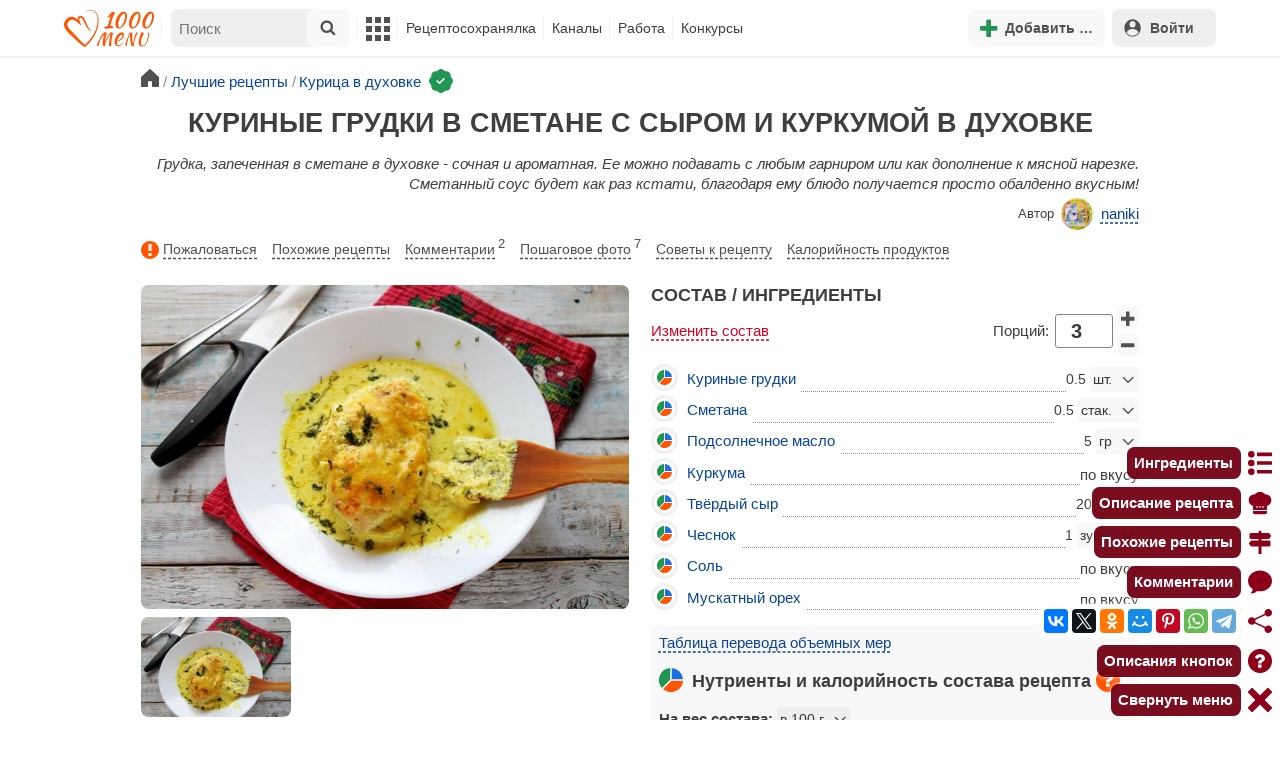

--- FILE ---
content_type: text/html; charset=utf-8
request_url: https://1000.menu/cooking/30350-kurinye-grudki-v-smetane-v-duxovke
body_size: 41861
content:
<!DOCTYPE html>
<html lang="ru">
<head>
	<meta charset="UTF-8">
	<title>Куриные грудки в сметане с сыром и куркумой в духовке рецепт с фото пошагово - 1000.menu</title>
	
			<link rel="canonical" href="/cooking/30350-kurinye-grudki-v-smetane-v-duxovke">
		
	
	<meta name='description' content='Как приготовить куриные грудки в сметане с сыром и куркумой в духовке: поиск по ингредиентам, советы, отзывы, пошаговые фото, подсчет калорий, изменение порций, похожие рецепты'>
	<meta name="viewport" content="width=device-width, initial-scale=1.0">

	<script id="loadcss"></script>

	<script src="https://ajax.googleapis.com/ajax/libs/jquery/3.6.0/jquery.min.js"></script>

    <script src="https://cdnjs.cloudflare.com/ajax/libs/fancybox/3.5.7/jquery.fancybox.min.js" integrity="sha256-yt2kYMy0w8AbtF89WXb2P1rfjcP/HTHLT7097U8Y5b8=" crossorigin="anonymous"></script>

	<script src="https://code.jquery.com/ui/1.12.1/jquery-ui.min.js"></script>
	
	<script src="//static.1000.menu/style/js/jquery.ui.touch-punch.v108.js"></script>

		
	<script>var general_glob_settings = {"host":"1000.menu","cdn_prefix":"\/\/static.1000.menu","cdn_resize_modes":{"s":380,"m":640,"l":960},"url_howto_measure_body":"\/c\/14968","geoip_country":null,"geoip_region":null,"currency":"Руб"};
	</script>

	<script>
			(function(d) {
				var cnt = general_glob_settings.geoip_country, reg = general_glob_settings.geoip_region,
					eu = ['AT','BE','BG','CY','CZ','DK','EE','FI','FR','DE','GR','HU','IE','IT','LV','LT','LU','MT','NL','PL','PT','RO','SK','SI','ES','SE','GB'],
					us_regs = ['CA'];
				general_glob_settings.xrCookieConsentNeeded = (eu.indexOf(cnt) > -1) || (cnt == 'US' && us_regs.indexOf(reg) > -1);
				var url = general_glob_settings.xrCookieConsentNeeded ? 'cookie-script.gdpr.v1768472970.js' : 'cookie-script.nogeo.v1.js';
				var s = d.createElement('script');
				s.type = 'text/javascript';
				s.charset = 'utf-8';
				s.src = '//static.1000.menu/style/js/cookie-script/'+url;
				d.head.appendChild(s);
			})(document);
		</script>
	
	<script>
		general_glob_settings.login_banner = "<div class=\"ib\"><a href=\"/vacancies\" style=\"padding:.6em .4em;color:white;background:linear-gradient(275deg,#219653,#2976b2)\" class=\"bl font-bold br link-no-style ta-center clrl\" target=\"_blank\"><svg xmlns=\"http://www.w3.org/2000/svg\" class=\"icon color-white mr\" viewBox=\"0 0 16 16\"><path d=\"M4 16s-1 0-1-1 1-4 5-4 5 3 5 4-1 1-1 1zm4-5.95a2.5 2.5 0 1 0 0-5 2.5 2.5 0 0 0 0 5\"></path><path d=\"M2 1a2 2 0 0 0-2 2v9.5A1.5 1.5 0 0 0 1.5 14h.653a5.4 5.4 0 0 1 1.066-2H1V3a1 1 0 0 1 1-1h12a1 1 0 0 1 1 1v9h-2.219c.554.654.89 1.373 1.066 2h.653a1.5 1.5 0 0 0 1.5-1.5V3a2 2 0 0 0-2-2z\"></path></svg>Работай с нами! <span class=\"is-hidden-mobile bl\" style=\"font-weight:normal;font-size:.8em;padding-top:.5rem;\">Присоединяйся к 1000.menu! Жми, чтобы узнать больше.</span><span class=\"ml br inlbl\" style=\"font-size:.7em;position:absolute;top:4px;right:4px;background:#ffffff26;padding:1px 4px;\">вакансии</span></a></div>";
	</script>

	<link rel='stylesheet' href='//static.1000.menu/style/css/general.v1761580191.css'>
	
	<script src="//static.1000.menu/style/js/i18n/general/ru.v1759690721.js"></script>
	<script src='//static.1000.menu/style/js/general.v1761580190.js'></script>

	
	
	<meta property="og:type" content="website">	

	<meta property="og:url" content="https://1000.menu/cooking/30350-kurinye-grudki-v-smetane-v-duxovke">
	
	<meta property="og:image" content='https://static.1000.menu/img/content/30350/grudka-v-smetane-v-duxovke_1552496373_color_660000_hor.jpg'>

	<meta property="og:image" data-vertical="true" content="https://static.1000.menu/img/content/30350/grudka-v-smetane-v-duxovke_1547828844_color_f47a00.jpg">
	
	<meta property="og:title" content='Куриные грудки в сметане с сыром и куркумой в духовке рецепт с фото пошагово'>
	<meta property="og:description" content='Грудка, запеченная в сметане в духовке - сочная и ароматная.'>
	
	<link rel="search" type="application/opensearchdescription+xml" title="1000.menu" href="//static.1000.menu/opensearch.xml">
	
	<link rel="alternate" type="application/atom+xml" title="Новости Хрумки - 1000.menu" href="https://1000.menu/feed/news">
    <meta name="csrf-params" content="_token:91df3f2667f8ff3e45fba4cdeac86fd0">
	
	<meta name="p:domain_verify" content="2053338a33fa4a3e91b369f3c746f332">
	
	
	<link rel="stylesheet" href="//static.1000.menu/style/css/cooking/page.v1753092263.css">
	<script src="//static.1000.menu/style/js/cooking/page.v1768871959.js"></script>
	<meta name="thumbnail" content="https://static.1000.menu/img/content-v2/ef/05/30350/thumbnail_1608824055.jpeg" />
	<meta property="push:image" content="https://static.1000.menu/img/content-v2/ef/05/30350/thumbnail_1608824055.jpeg"/>
	<meta property="vk:image"  content="https://static.1000.menu/img/content/30350/grudka-v-smetane-v-duxovke_1552496373_color_660000_hor.jpg" />
	<script>
		// non-critical css
		loadCSS([
			"https://ajax.googleapis.com/ajax/libs/jqueryui/1.11.4/themes/ui-lightness/jquery-ui.css",
			"//static.1000.menu/style/css/svg_sprite/iface/css/sprite.v1638045267.css",
			"https://cdnjs.cloudflare.com/ajax/libs/fancybox/3.5.7/jquery.fancybox.min.css"
		]);
	</script>

	<link rel='shortcut icon' type="image/svg+xml" href='//static.1000.menu/style/images/logo-min.svg'>
	<link rel="icon" type="image/svg+xml" href="//static.1000.menu/style/images/logo-min.svg">
	<link rel="alternate icon" href="//static.1000.menu/favicon.ico">
</head>
<body itemscope itemtype="http://schema.org/WebPage"><div id="body-wrap">
	<div id='site-analytics' style='display:none'>

		<!-- Google tag (gtag.js) -->
		<script async src="https://www.googletagmanager.com/gtag/js?id=UA-16603091-1"></script>
		<script>
		  window.dataLayer = window.dataLayer || [];
		  function gtag(){dataLayer.push(arguments);}

		  // cookie-script
			gtag("consent", "default", {
				ad_storage: "denied",
				analytics_storage: "denied",
				wait_for_update: 500
			});
		    gtag("set", "ads_data_redaction", true);
		  // endof cookie-script

		  gtag('js', new Date());
		  gtag('config', 'UA-16603091-1');
		</script>

	</div>
	<div id='init-scripts' style='display:none'>
	<script>
		iface.me.set({"uid":0,"utype":-1,"lvl":0,"lang":"ru","url":"#","mailUnread":null,"isChannel":false,"avatarUrl":"\/\/static.1000.menu\/img\/user_m.gif"});
iface.init_lazy_img();
$(function(){iface.init_timeago()});
iface.svg_sprites.load("iface")	</script>
</div>
<nav id="menu-top" class="top">

	<div class="search-overlay-wrap"></div>

	<div class="container wrap">
		<div class="columns is-mobile is-gapless">

			<div class="is-hidden-desktop menu-mobile-overlay hidden"></div>
			
			<div class="column is-hidden-desktop is-narrow level is-mobile">

				<div class="level is-mobile">
					<div class="level-item">

						<a href="#" class="top-menu-opener hamburger hamburger--spin level-item no-user-select">
							<span class="hamburger-box">
								<span class="hamburger-inner"></span>
							</span>
						</a>

						<button class="top-menu-opener is-search header-top-button my-0 py-2 px-3">
							<svg class="icon small"><use href="#iface-search"></use></svg>
						</button>
					</div>
				</div>
			</div>
			
			<div class="column is-hidden-touch is-narrow">
				<div class="level">
					<div class="level-item">
						<a href="/" class="logo">
							<img src="//static.1000.menu/style/images/logo.svg" alt="На главную">
						</a>
					</div>
				</div>
			</div>
			
			<div class="column is-hidden-touch menu-mobile is-narrow">
				<div class="level menu-items">
					<div class="level-item">
						<div id="top-search-panel" class="top-menu-list-item">
	<form method="GET" action="/cooking/search" class="is-relative">
		<input type="hidden" name="ms" value="1">

		<label id="top-search-panel-input-label">
			<input name="str" type="text" size="16" id="top-search-panel-input" class="is-hidden-desktop-only" placeholder="Поиск">

			<a href="#" id="top-search-submit"><svg class="icon abs-middle"><use href="#iface-search"/></svg></a>
			
		</label>

		<div id="top-search-panel-found-results"></div>

		<div class="search-panel-details is-hidden-desktop links-default-style white-space-reset">

			<div id="top-search-panel-tags-info" class="fb-s" style="display:none">
				<p class="bi alert" style="display:none">В поиск можно добавлять максимально <strong>10</strong> категорий!</p>
				Поиск по категориям:
			</div>
	
			<div id="top-search-panel-tags" class="hidden-empty fb-s"></div>

			<div id="top-search-panel-submit" class="cb-box text-ellipsed mt-2" style="display:none">
				<button type="submit" class="success with-icon">
					<svg class="icon"><use href="#iface-search"/></svg>
					Начать поиск				</button>
			</div>

			<div class="nav">
				
				<span class="helper-icon isp q helper-q" title='&lt;div&gt;&lt;strong&gt;Как искать по категориям:&lt;/strong&gt;&lt;/div&gt; Начни вводить название блюда или продукта. Найденные категории появятся в выпадающем списке под строкой поиска. Выбери и нажми на соответствующую категорию. Это действие можно повторить несколько раз, чтобы найти рецепты включающие в себя сразу же несколько категорий (до 10). Нажми на кнопку с иконкой поиска (&lt;svg class=&quot;icon small&quot;&gt;&lt;use href=&quot;#iface-search&quot;/&gt;&lt;/svg&gt;), чтобы подтвердить свой выбор и начать поиск.'></span>
				
				<div class="is-hidden-touch fb-s text-ellipsed">
					<ul class="links-list with-icons px-0 my-0">
						<li class="item mt-1">
							<a href="javascript:void(0)" onclick="iface.popup_all_cats()"><svg class="icon"><use href="#iface-tree-circles"/></svg>Смотри весь каталог</a>
						</li>
						<li class="item mb-1">
							<a href="/cooking/search"><svg class="icon"><use href="#iface-wand"/></svg>Расширенный поиск</a>
						</li>
					</ul>
				</div>
			</div>
		</div>
	</form>

	<div id="extended-search-link-wrap" class="is-hidden-desktop">
		<a href="/cooking/search" class="pl-2 pb-2 bl link-no-style font-default-color">
			<svg class="icon mr-1 line-sized va-base"><use href="#iface-wand"></use></svg>
			Расширенный поиск		</a>
	</div>

	<div id="how-to-search-categories-help" class="mesbox biboard font-smaller py-2 px-2 mb-2 mx-2 mt-0 is-hidden is-hidden-desktop">
		Чтобы лучше искать рецепты, смотри, <a href="#" id="how-to-search-categories-help" class="bl">как пользоваться категориями в поиске</a>	</div>
</div>
					</div>

					<div class="main-menu level-item">
						<ul class="columns is-desktop is-gapless">

	<li class="is-hidden-desktop">
		<a href="#" class="video-player-popup" data-url="https://www.youtube.com/watch?v=IYnw-RT0Y5M">
			<svg class="icon inlbl va-base"><use href="#iface-pin"/></svg>
			<strong class="font-size-reset">На телефоне</strong>
			<span class="info">- как добавить 1000.menu на главный экран</span>
		</a>
	</li>

	<li class="is-hidden-desktop">
		<a href="/">
			<svg class="icon inlbl va-base"><use href="#iface-home"/></svg>
			<strong class="font-size-reset">Главная</strong>
			<span class="info">- рецепты, советы, статьи, фото, отзывы, комментарии и многое другое!</span>
		</a>
	</li>

	
	<li class="column is-narrow">
		
		<a href='javascript:void(0)' class="is-hidden-mobile is-hidden-tablet-only">
			<svg class="icon inlbl va-m"><use href="#iface-squares-grid"/></svg>
			<span class="is-hidden-desktop">Полезное</span>
		</a>
		
		<ul class="mob-opened">

			<li class="is-hidden-mobile is-hidden-tablet-only">
				<a href="/cooking/search">
					<svg class="icon"><use href="#iface-search"/></svg>
					Расширенный поиск				</a>
			</li>

			<li>
				<a href="/foto-otchety">
					<svg class="icon"><use href="#iface-photo-report"/></svg>
					Фотоотчеты и комментарии				</a>
			</li>

			<li>
				<a href="/academy" class="new">
					<svg class="icon"><use href="#iface-academy"/></svg>
					Кулинарная академия					<span class="mark">новое</span>
				</a>
			</li>

			<li>
				<a href="/advice">
					<svg class="icon"><use href="#iface-advice"/></svg>
					Советы				</a>
			</li>

			<li>
				<a href='/forum'>
					<svg class="icon"><use href="#iface-bubble"/></svg>
					Форум				</a>
			</li>

			<li class="is-hidden-desktop">
				<a href='/contest'>
					<svg class="icon"><use href="#iface-trophy"/></svg>
					Конкурсы				</a>
			</li>

			<li class="as-header">
				Инструменты			</li>

			<li>
				<a href="javascript:void(0)" onclick="iface.popup_all_cats()">
					<svg class="icon"><use href="#iface-tree-circles"/></svg>
					Категории рецептов				</a>
			</li>

			<li>
				<a href='javascript:void(0)'>
					<svg class="icon"><use href="#iface-calc"/></svg>
					Калькуляторы				</a>
				
				<ul id="site_calcs_menu_list">
					<li>
						<a href='/c/14889#calculator'>Калькулятор калорий для похудения онлайн</a>
					</li>
					<li>
						<a href='/c/14969#calculator'>Калькулятор концентрации уксуса</a>
					</li>
					<li>
						<a href='/calc-food-calories'>Калькулятор калорийности продуктов</a>
					</li>
					<li>
						<a href='/c/24260#calculator'>Калькулятор замены сахара</a>
					</li>
				</ul>
			</li>

			<li>
				<a href='javascript:void(0)'>
					<svg class="icon color-mono"><use href="#iface-cals"/></svg>
					Таблицы продуктов				</a>
				
				<ul>
					<li>
						<a href='/food-table'>Таблица <span class="text-underlined">калорийности</span> продуктов</a>
					</li>
					<li>
						<a href='/food-table/gindex'>Таблица <span class="text-underlined">гликемического индекса</span> продуктов</a>
					</li>
					<li>
						<a href='/food-table/proteins'>Таблица содержания <span class="text-underlined">белков</span> в продуктах</a>
					</li>
					<li>
						<a href='/food-table/fats'>Таблица содержания <span class="text-underlined">жиров</span> в продуктах</a>
					</li>
					<li>
						<a href='/food-table/carbs'>Таблица содержания <span class="text-underlined">углеводов</span> в продуктах</a>
					</li>
				</ul>
			</li>

			<li>
				<a href='/dictionary'>
					<svg class="icon"><use href="#iface-dict"/></svg>
					Кулинарный словарь				</a>
			</li>

			<li class="as-header">
				Наши соцсети			</li>

			<li class="is-flex is-justify-content-space-around">
				<a href="https://ok.ru/od1000.menu" target="_blank" rel="nofollow noopener" class="no-after">
					<svg class="icon normal"><use href="#iface-soc-odnoklassniki"></use></svg>
				</a>
				<a href="https://vk.com/vk1000menu" target="_blank" rel="nofollow noopener" class="no-after">
					<svg class="icon normal"><use href="#iface-soc-vkontakte"></use></svg>
				</a>
				<a href="https://t.me/web_1000menu" target="_blank" rel="nofollow noopener" class="no-after">
					<svg class="icon normal"><use href="#iface-soc-telegram"></use></svg>
				</a>
				<a href="https://ru.pinterest.com/1000menu/" target="_blank" rel="nofollow noopener" class="no-after">
					<svg class="icon normal"><use href="#iface-soc-pinterest"></use></svg>
				</a>
				<a href="https://www.youtube.com/@1000menu" target="_blank" rel="nofollow noopener" class="no-after">
					<svg class="icon normal"><use href="#iface-soc-youtube"></use></svg>
				</a>
				<a href="https://rutube.ru/u/1000menu/" target="_blank" rel="nofollow noopener" class="no-after">
					<svg class="icon normal"><use href="#iface-soc-rutube"></use></svg>
				</a>
			</li>
		</ul>
	</li>

	<li class="column is-narrow">
		
		<a href='javascript:void(0)' class="is-hidden-mobile is-hidden-tablet-only">
			<svg class="icon is-hidden-desktop"><use href="#iface-book"/></svg>
			Рецептосохранялка		</a>
		
		<ul class="mob-opened">

			<li class="as-header is-hidden-desktop">
				Рецептосохранялка			</li>

			<li class="white-space-reset">
									<a href="javascript:void(0)" onclick="loginbl(1, imes.get('kk_only_registered_users', null, '<a href=\'/c/12390\'>$1</a>'))">
										<svg class="icon"><use href="#iface-book"/></svg>
						<strong class="font-size-reset">Моя Рецептосохранялка</strong>
						<span class="info">- кулинария со всего интернета у тебя всегда под рукой!</span>
					</a>
			</li>

						
				<li>
					<a href="#" class="bc-open">
						<svg class="icon"><use href="#iface-heart"/></svg>
						Редактировать закладку на рецепт						<span class="bl pl-5 content_name">
							Куриные грудки в сметане с сыром и куркумой в духовке						</span>
					</a>
				</li>

			
			<li>
									<a href="javascript:void(0)" onclick="loginbl(1, imes.get('kk_only_registered_users', null, '<a href=\'/c/12390\'>$1</a>'))">
										<svg class="icon"><use href="#iface-note"/></svg>
						Добавить новую заметку					</a>
			</li>

			<li>
				<a href="/cooking/add">
					<svg class="icon"><use href="#iface-plus"/></svg>
					Добавить новый рецепт				</a>
			</li>

			<li class="divider is-hidden-mobile is-hidden-tablet-only"></li>
			
			<li class="is-hidden-mobile is-hidden-tablet-only">
				<a href="/c/12390">
					<svg class="icon"><use href="#iface-q"/></svg>
					Как пользоваться Рецептосохранялкой				</a>
			</li>
			
		</ul>
	</li> 

	<li class="column is-narrow">
		
		<a href='javascript:void(0)' class="is-hidden-mobile is-hidden-tablet-only">
			<svg class="icon is-hidden-desktop"><use href="#iface-chef"/></svg>
			Каналы		</a>
		
		<ul class="mob-opened">

			<li class="is-hidden-mobile is-hidden-tablet-only white-space-reset">
				<a href="/">
					<svg class="icon inlbl va-base"><use href="#iface-home"/></svg>
					<strong class="font-size-reset">Главная</strong>
					<span class="info">- рецепты, советы, статьи, фото, отзывы, комментарии и многое другое!</span>
				</a>
			</li>

			<li class="as-header">
				Подписанные кулинарные каналы			</li>

			<li class="bi">Регистрируйся и подписывайся на каналы своих <a href="/user/list" rel="nofollow">любимых кулинаров</a>!</li>
		</ul>
	</li>

	<li class="column is-narrow">
		
		<a href='javascript:void(0)' class="is-hidden-mobile is-hidden-tablet-only">
			<svg class="icon is-hidden-desktop"><use href="#iface-money"/></svg>
			Работа		</a>


		<ul class="mob-opened">

			<li class="as-header is-hidden-desktop">
				Работа на сайте			</li>

			<li class="white-space-reset" style="min-width:275px">
				<a href="/vacancies">
					<svg class="icon"><use href="#iface-money"/></svg>
					<strong class="font-size-reset">Наши вакансии</strong>
					<span class="info">- работай с нами!</span>
				</a>
			</li>

			
					</ul>
	</li>
	
	<li class="column is-narrow is-hidden-mobile is-hidden-tablet-only">
		<a href='/contest'>
			Конкурсы		</a>
	</li>
</ul>
					</div>
				</div>
			</div>

			<div class="column narrow-compensator"></div>
			
			<div class="column is-narrow is-pulled-right">
				<div class="level is-mobile user-office">

					
					<div class="level-item mx-2">

    <button id="add-stuff-top-bt" class="header-top-button my-0 py-2 px-3 cochandler">
		<svg class="icon small color-success"><use href="#iface-plus"/></svg>
		<span class="pl-1 is-hidden-mobile">Добавить …</span>
	</button>

	<div id="add-stuff-top-menu" class="popup-menu-list-dropdown line-color-success cocpopup">
		<ul>
			<li>
				<a href="/cooking/add">
					<svg class="icon"><use href="#iface-plate"/></svg>
					Добавь рецепт				</a>
			</li>
			
			
			<li>
									<a href="javascript:void(0)" onclick="loginbl(1, imes.get('can_add_wall_mes_reg_users'))">
										<svg class="icon"><use href="#iface-chef"/></svg>
						Запись на стене					</a>
			</li>


			<li>
									<a href="javascript:void(0)" onclick="loginbl(1, imes.get('kk_only_registered_users', null, '<a href=\'/c/12390\'>$1</a>'))">
										<svg class="icon"><use href="#iface-note"/></svg>
						Заметку в Рецептосохранялке					</a>
			</li>

				
			
				<li class="divider"></li>

									
					<li><a href="#pt_comments">
		<svg class="icon"><use href="#iface-photo-report"/></svg>
		Фотоотчет к рецепту Куриные грудки в сметане с сыром и куркумой в духовке
	</a></li>
				
									
					<li><a href="#pt_comments">
		<svg class="icon"><use href="#iface-bubble"/></svg>
		Комментарий к рецепту Куриные грудки в сметане с сыром и куркумой в духовке
	</a></li>
				
									
					<li><a href="#" class="bc-open">
		<svg class="icon"><use href="#iface-heart"/></svg>
		Закладку на рецепт Куриные грудки в сметане с сыром и куркумой в духовке
	</a></li>
				
				
			
		</ul>
	</div>
</div>
					
					<span class="level-item mr-2 button-container is-hidden-desktop">
	<a 
		href="javascript:void(0)" 
		onclick="loginbl(1, imes.get('kk_only_registered_users', null, '<a href=\'/c/12390\'>$1</a>'))" 
		class="level-item"
		title="Рецептосохранялка"
	>
		<svg class="icon"><use href="#iface-book"/></svg>
	</a>
</span>

					<div class="top-login-register level-item links-default-style">
	<button onclick="loginbl()" class="my-0 py-2 with-icon header-top-button">
		<svg class="icon"><use href="#iface-profile"/></svg>
		Войти	</button>
</div>

				</div>
			</div>

		</div>
	</div>
</nav>

<div id="menu-bottom">
	<div id="menu-mobile" class="">
		<div class="mm-block">
			<div class="mm-block-content">
				<a href="/">
					<div class="mm-di"><svg class="icon"><use href="#iface-home"></use></svg></div>
					<div>Главная</div>
				</a>

				<a href="/cooking/search">
					<div class="mm-di"><svg class="icon"><use href="#iface-search"></use></svg></div>
					<div>Поиск</div>
				</a>

				<a href="#" class="mm-actions">
					<div class="mm-di"><svg class="icon color-success"><use href="#iface-plus"></use></svg></div>
					<div>Действия</div>
				</a>

				
					<a href="#" onclick="loginbl();return false">
						<div class="mm-di"><svg class="icon"><use href="#iface-profile"></use></svg></div>
						<div>Войти</div>
					</a>

				
				<a href="#" class="mm-menu-open">
					<div class="mm-di"><svg class="icon"><use href="#iface-squares-grid"></use></svg></div>
					<div>Меню</div>
				</a>
			</div>
		</div>
	</div>
</div>

<script>
			imes.add("header_local", {"add_recipe":"Добавь рецепт","message_on_wall":"Запись на стене","note_in_cookbook":"Заметку в Рецептосохранялке","messages":"Сообщения","notifications":"Уведомления","my_profile":"Мой профиль","my_channel":"Мой канал","profile_setting":"Настройки профиля","channel_settings":"Настройки канала","logout":"Выйти","my_recipes":"Мои рецепты","cookbook":"Рецептосохранялка","academy":"Академия","new":"Новое","work_on_website":"Работа на сайте","menu":"Меню","each_apple_gives_rating":"Каждое яблочко добавляет тебе по [N] очков рейтинга. Новое яблочко появляется один раз в день","friends_and_sub":"Друзья и подписки"}, false);
		</script>
<style>

.channel-menu-list .user-top-menu .avatar-box img.avatar {
    border-radius: 50%;
    width: 70px;
    height: 70px;
}

.channel-menu-list .user-top-menu .avatar-box {
    display: flex;
    flex-direction: row;
    margin-bottom: .5rem;
}

.channel-menu-list .user-top-menu .user-details {
    margin-left: 1rem;
	color: #444444;
}

.channel-menu-list .user-top-menu .user-name {
    font-size: 1.5rem;
    color: #444444;
    margin-bottom: .75rem;
	display: flex;
    align-items: center;
    justify-content: space-between;
    flex-wrap: wrap;
}

.channel-menu-list .user-top-menu .user-rating-box {
    display: flex;
    align-items: center;
    margin-bottom: .25rem;
}

span.is-new-icon {
    position: absolute;
    width: 16px;
    height: 16px;
    background: #d10026;
    top: -8px;
    right: -8px;
    border-radius: 50%;
    border: 2px solid white;
}
.ld-content .mark.notification {
    background: #d10026;
    font-size: .8rem;
    padding: .25rem .5rem;
}

/* override */
#menu-mobile .mm-di span.counter {
    position: absolute;
    left: 22px;
    top: -18px;
    background: #d10026;
    color: #fff;
    padding: 0 7px;
	border-radius: .5rem;
	border: 2px solid white;
}

.bb.info {
	color: #595959!important;
}

.ld-content .divider {
	height: .5rem;
	background: #f5f5f5;
	/* margin: .25rem 0; */
}

.nc_dyk {
	background: #f5f8ff;
	padding: 1rem;
	padding-bottom: 0;
	margin-bottom: 1rem;
	border-radius: .5rem;
}

.ld-content .actions-list a {
    white-space: nowrap;
    overflow: hidden;
    text-overflow: ellipsis;
}
</style>

<script>

	(function(){
		let localMes = imes.prefixGet("header_local");

		let counters = function (){
			let messagesCount = iface.me.mailUnread;
			let newsCount = iface.siteNews.countNotifications;
			let todaysAppleCount = iface.me.hasTodaysApple ? 1 : 0;

			let countAll = messagesCount + newsCount + todaysAppleCount;

			$(".mm-channel .count")
				.text(countAll > 0 ? countAll : "")
				.toggleClass("counter", countAll > 0);

			$(".mm-messages .count")
				.text(messagesCount > 0 ? messagesCount : "")
				.toggleClass("mark notification", messagesCount > 0);

			$(".mm-notifications .count")
				.text(newsCount > 0 ? newsCount : "")
				.toggleClass("mark notification", newsCount > 0);
		};

		$(document).on("siteNews.mainData.update", function (){
			counters();
		});

		$(".mm-actions").click(function (e){
			e.preventDefault();

			let render = function ($cont){
				let $menu = $('<div class="actions-list">');

				let $source_menu = $("#add-stuff-top-menu");
				
				$source_menu.find("li").each(function () {
					let $item = $(this);

					if ($item.hasClass("divider")) {
						$menu.append('<div class="divider"></div>');
					} else {
						let $link = $item.find('a').clone();

						if ($link) {
							if ($link.attr('href').indexOf('#') === 0) {
								$link.on('click', function () {
									iface.customPopup.closeAll();
								});
							}

							$link.find("svg").addClass('mr-2');
							
							$menu.append($link);
						}
					}
				});

				$cont.find(".ld-title").hide();

				let $content = $cont.find(".ld-content");
				$content.html($menu);
			};

			iface.customPopup.openContent({
				type: "bottom",
				open: render,
				closeResize: function (width){
					return width > 1023;
				}
			});
		});

		$(".mm-channel").click(function (e){
			e.preventDefault();

			let render = function ($cont){
				let $menu = $(
					'<div class="channel-menu-list">' +

						'<div class="user-top-menu">'+
							'<div class="user-name">' + 
								iface.me.userName.xrEscapeHtml() +
								'<a href="' + iface.me.url + '" class="link-reset-style font-small my-0 py-0">' + localMes("my_channel") + '</a>' + 
							'</div>' + 
							'<div class="avatar-box">' + 
								'<a href="' + iface.me.url + '"><img src="' + iface.me.avatarUrl + '" alt="Avatar" class="avatar"></a>' +

								'<div class="user-details">'+
									'<div class="user-rating-box">' + 
										'<a href="/scorecard" class="user-main-rating-smaller rating r'+iface.me.lvl+'" title="points_on_site"></a>' + 
										'<span class="ml-1">Очков на сайте: <strong>'+iface.me.expertScore+'</strong></span>' + 
									'</div>' + 
									(
										iface.me.hasTodaysApple ? 
										'<button type="button" class="eat_todays_apple with-icon mr-3">' + 
											'<svg class="icon color-alert normal"><use href="#iface-apple"/></svg>' + 
											'<span class="ml-2">Скушать яблочко</span>' + 
											'<span class="is-new-icon"></span>' + 
										'</button>'
										: 
										'<div class="bb info fb-s">'+
											'Новое яблочко появится завтра.' +
											' <a href="/scorecard" class="link-reset-style py-0 px-0 fb-s">Подробнее о рейтинге</a>'+
										'</div>'
									) + 
								'</div>' + 
							'</div>' + 
							'<div class="divider"></div>' + 
						'</div>' + 

					'  <a href="/script/user/logout" class="logout">' +
					'    <div class="cal-line">' +
					'      <svg class="icon mr-2"><use href="#iface-exit"></use></svg>' +
					'      <span>' + localMes("logout") + '</span>' +
					'    </div>' +
					'  </a>' +

					'  <a href="' + iface.me.url + '/edit">' +
					'    <div class="cal-line">' +
					'      <svg class="icon mr-2"><use href="#iface-settings"></use></svg>' +
					'      <span>' + (iface.me.isChannel ? localMes("channel_settings") : localMes("profile_setting")) + '</span>' +
					'    </div>' +
					'  </a>' +

					// '  <a href="' + iface.me.url + '">' +
					// '    <div class="cal-line">' +
					// '      <svg class="icon mr-2"><use href="#iface-profile"></use></svg>' +
					// '      <span>' + (iface.me.isChannel ? localMes("my_channel") : localMes("my_profile")) + '</span>' +
					// '    </div>' +
					// '  </a>' +

					'  <div class="divider"></div>' +

					'  <a href="' + iface.me.url + '/cooking">' +
					'    <div class="cal-line">' +
					'      <svg class="icon mr-2"><use href="#iface-plate"></use></svg>' +
					'      <span>' + localMes("my_recipes") + '</span>' +
					'    </div>' +
					'  </a>' +

					'  <a href="' + iface.me.url + '/book">' +
					'    <div class="cal-line">' +
					'      <svg class="icon mr-2"><use href="#iface-book"></use></svg>' +
					'      <span>' + localMes("cookbook") + '</span>' +
					'    </div>' +
					'  </a>' +

					'  <a href="' + iface.me.url + '/academy">' +
					'    <div class="cal-line">' +
					'      <svg class="icon mr-2"><use href="#iface-academy"></use></svg>' +
					'      <span>' + localMes("academy") + ' <span class="mark">' + localMes("new") + '</span></span>' +
					'    </div>' +
					'  </a>' +

					'  <a href="' + iface.me.url + '/worker">' +
					'    <div class="cal-line">' +
					'      <svg class="icon mr-2"><use href="#iface-money"></use></svg>' +
					'      <span>' + localMes("work_on_website") + '</span>' +
					'    </div>' +
					'  </a>' +

					'  <a href="' + iface.me.url + '/following">' +
					'    <div class="cal-line">' +
					'      <svg class="icon mr-2"><use href="#iface-heart"></use></svg>' +
					'      <span>' + localMes("friends_and_sub") + '</span>' +
					'    </div>' +
					'  </a>' +

					'  <div class="divider"></div>' +

					'  <a href="' + iface.me.url + '/mail">' +
					'    <div class="cal-line mm-messages">' +
					'      <svg class="icon"><use href="#iface-mail"></use></svg>' +
					'      <span class="cal-header">' + localMes("messages") + ' <span class="count"></span></span>' +
					'    </div>' +
					'  </a>' +

					'  <a href="javascript:void(0)">' +
					'    <div class="cal-line mm-notifications">' +
					'      <svg class="icon"><use href="#iface-bell"></use></svg>' +
					'      <span class="cal-header">' + localMes("notifications") + ' <span class="count"></span></span>' +
					'    </div>' +
					'  </a>' +

					'</div>'
				);

				$menu.find(".logout").click(function (e){
					return confirm(imes.get("confirm_action"));
				});

				$menu.find('.eat_todays_apple').click(function(e){

					e.preventDefault();

					var c = $(this);

					var parent = c.closest('.user-details');
					var rating_icon = parent.find('.user-rating-box a');
					var rating_score = parent.find('.user-rating-box strong');

					c.hide();

					load = $(load_img);

					parent.append(load);

					$.getJSON('/ajax/user/everyday_apple', function(d) {

						load.remove();
						
						if (!d || !d.status) {
							c.show();
							return mes.err(d && d.message ? d.message : 'OOPS! Unknown error!');
						}

						rating_icon.removeClass('r'+iface.me.lvl).addClass('r'+d.rating_level);
						rating_score.text(d.rating_score);
						parent.append('<div class="mesbox info px-2 py-2">'+d.message+'</div>');

						iface.me.update({
							lvl: d.rating_level,
							expertScore: d.rating_score,
							hasTodaysApple: false,
						});

						counters();
					});
				});

				$menu.find(".mm-notifications").click(function (e){
					e.preventDefault();

					iface.customPopup.closeAll();

					iface.customPopup.openContent({
						type: "right",
						open: function ($cont){
							$cont.find(".ld-title").hide();

							$cont.find(".ld-content").html(
								'<div class="snc"></div>'
							);

							iface.siteNews.openTo({
								cont: $cont.find(".snc"),
							});
						},
						closeResize: function (width){
							return width > 1023;
						}
					});
				});

				$cont.find(".ld-title").hide();

				let $content = $cont.find(".ld-content");
				$content.html($menu);

				setTimeout(function (){
					counters();
				}, 0)
			};

			iface.customPopup.openContent({
				type: "bottom",
				open: render,
				closeResize: function (width){
					return width > 1023;
				}
			});
		});

		$(".mm-menu-open").click(function (e){
			e.preventDefault();

			iface.customPopup.openContent({
				type: "right",
				open: function ($cont){
					$cont.find(".ld-title").hide();

					var $menu = $(".menu-items").clone();

					$menu.find("#top-search-panel").parent().remove();

					$cont.find(".ld-content")
						.addClass("menu-bottom-content")
						.html($menu);

					// events
					// Меню навигации
					$cont.find(".main-menu > ul a").on('click', function(e){

						var self = this;

						if($(self).next('ul').length){

							// pass through on desktop
							if(iface.viewport_is('desktop')){
								return;
							}

							e.preventDefault();

							$(this).toggleClass('opened');
							$(self).next('ul').slideToggle(iface.menu.anim_speed);
						}
					})
					// disable links with submenus on big touch screens
					.on('touchstart', function(e){

						var self = this;

						// bugfix (links on tablets)
						if(iface.viewport_is('desktop')){
							$(".main-menu > ul ul").off('mouseenter mouseleave');
						}

						if(iface.viewport_is('desktop') && $(self).next('ul').length){

							e.preventDefault();

							$(self).next('ul').toggle();

							$('.main-menu > ul ul').not($(self)).not($(self).parents('ul')).not($(self).next('ul')).hide();
							
							// hide all top menu popups
							$(".popup-menu-list-dropdown").hide();
						}
					})
					.hover(
						function(){

							if(!iface.viewport_is('desktop')){
								return;
							}

							var self = this;
							delayed_fc(function() {
								// hide all top menu popups
								$(".popup-menu-list-dropdown").hide();
								
								$('.main-menu > ul ul').not($(self).next('ul')).not($(self).parents('ul')).hide();
								$(self).next('ul').show();
							}, 0);
						},
						function(){

							if(!iface.viewport_is('desktop')){
								return;
							}

							var self = this;
							delayed_fc(function() {
								$(self).next('ul').hide();
							}, iface.menu.top_nav_close_delay);
						}
					);
				},
				closeResize: function (width){
					return width > 1023;
				}
			});
		});
	})();
</script>
<div id='main'>
	
	<div class="container wrap columns is-centered">
		<div id="main-aside" class="column is-narrow is-hidden-touch is-hidden-desktop-only is-hidden-widescreen-only noprint">

	<div class="ib" style="min-height:250px;max-height:300px;width:300px;overflow:hidden;">
  <div id="yandex_rtb_R-A-418964-6"></div>
  <div id="google_adman_side1"></div>
  <script>
    (function(){
      var ww = iface.viewport().width;
      if (ww < 1330) {
        return;
      }
      if(general_glob_settings.geoip_country == 'RU'){
        (function(w, d, n, s, t) {
          w[n] = w[n] || [];
          w[n].push(function() {
            Ya.Context.AdvManager.render({
              blockId: "R-A-418964-6",
              renderTo: "yandex_rtb_R-A-418964-6"
            });
          });
          iface.jsappend.load("https://yandex.ru/ads/system/context.js");
        })(window, window.document, "yaContextCb");
      }
      else {
        iface.jsappend.load('https://pagead2.googlesyndication.com/pagead/js/adsbygoogle.js?client=ca-pub-8689268695742964', {crossorigin: "anonymous"}, {appendTo: "main"});
        $("#google_adman_side1").append(
          `<ins class="adsbygoogle cont_300"
         style="display:inline-block;width:300px"
         data-ad-client="ca-pub-8689268695742964"
         data-ad-format="rectangle"
         data-ad-slot="1614370970"></ins>`
        );
        (adsbygoogle = window.adsbygoogle || []).push({});
      }
    })();
  </script>
</div>
	<aside>
		<div><strong>Популярно сейчас:</strong></div>

		<div id="trending-catalog-list" class="ib pr-5">
			<div class="root-category"><div class="category"><div class="header"><a href="/catalog/salaty">Салаты</a></div><div class="list"><a href="/catalog/salatj-iz-kuritsj">Салат с курицей</a> <a href="/catalog/krabovji-salat">Крабовый салат</a> <a href="/catalog/klassicheskie-salatj">Классические салаты</a> <a href="/catalog/salat-tsezar">Салат Цезарь</a> <a href="/catalog/salat-mimoza">Салат Мимоза</a> <a href="/catalog/vinegret">Винегрет</a> <a href="/catalog/prostje-salatj">Простые, легкие, быстрые салаты</a> <a href="/catalog/salat-s-yaicami">Салат с яйцом</a> <a href="/catalog/salat-shuba">Селедка под шубой</a> <a href="/catalog/salat-iz-kukuruzy">Салат из кукурузы</a> <a href="/catalog/salat-s-sjrom">Салат с сыром</a> <a href="/catalog/grecheskii-salat">Греческий салат</a> <a href="/catalog/salat-iz-kapustj">Салат с капустой</a> <a href="/catalog/salat-s-ananasami-i-kuricei">Салат с ананасами и курицей</a> <a href="/catalog/salat-s-fasolu">Салат с фасолью</a> <a href="/catalog/salat-olive">Салат Оливье</a> <a href="/catalog/salat-s-krevetkami">Салат с креветками</a> </div></div><div class="category"><div class="header"><a href="/catalog/tortj">Торты домашние</a></div><div class="list"><a href="/catalog/tort-medovji">Медовый торт</a> <a href="/catalog/klassicheskie-torty">Торт классический</a> </div></div><div class="category"><div class="header"><a href="/catalog/supj">Супы</a></div><div class="list"><a href="/catalog/borzsh">Борщ</a> <a href="/catalog/bulonj">Бульон</a> <a href="/catalog/solyanka">Солянка</a> <a href="/catalog/zhii">Щи</a> <a href="/catalog/rassolnik">Рассольник</a> <a href="/catalog/xarcho">Харчо</a> <a href="/catalog/gorohovij-sup">Гороховый суп</a> <a href="/catalog/kurinyi-sup">Куриный суп</a> <a href="/catalog/supj-pure">Суп-пюре</a> </div></div><div class="category"><div class="header"><a href="/catalog/vjpechka">Выпечка</a></div><div class="list"><a href="/catalog/pirogi">Пироги</a> <a href="/catalog/pechenje-domashnee">Печенье домашнее</a> <a href="/catalog/blinj-i-blinchiki">Блины и блинчики</a> <a href="/catalog/pirozgki">Пирожки</a> <a href="/catalog/sjrniki">Сырники</a> <a href="/catalog/oladi">Оладьи</a> <a href="/catalog/bulochki">Булочки</a> <a href="/catalog/sharlotka">Шарлотка</a> <a href="/catalog/xachapuri">Хачапури</a> <a href="/catalog/pirogi-v-duxovke">Пироги в духовке</a> <a href="/catalog/biskvit">Бисквит</a> <a href="/catalog/vatrushki">Ватрушки</a> <a href="/catalog/bliny-na-moloke">Блины на молоке</a> <a href="/catalog/vafli-domashnije">Вафли домашние</a> <a href="/catalog/lepeshki">Лепешки</a> <a href="/catalog/sharlotka-s-yablokami">Шарлотка с яблоками</a> <a href="/catalog/draniki">Драники</a> <a href="/catalog/ponchiki">Пончики</a> <a href="/catalog/mannik">Манник</a> <a href="/catalog/chizkeik">Чизкейк</a> <a href="/catalog/pankeiki">Панкейки</a> <a href="/catalog/oladi-na-kefire">Оладьи на кефире</a> <a href="/catalog/keksj">Кексы, маффины, капкейки</a> <a href="/catalog/zalivnoi-pirog">Заливной пирог</a> <a href="/catalog/pyshnye-oladi">Пышные оладьи</a> <a href="/catalog/venskie-vafli">Венские вафли</a> <a href="/catalog/tonkie-bliny-na-moloke">Тонкие блины на молоке</a> <a href="/catalog/belyashi">Беляши</a> </div></div><div class="category"><div class="header"><a href="/catalog/klassicheskie-recepty-blud">Классические блюда</a></div></div><div class="category"><div class="header"><a href="/catalog/sposobj-prigotovleniya">Способы приготовления</a></div><div class="list"><a href="/catalog/zapekanie">В духовке</a> <a href="/catalog/na-skovorode">На сковороде</a> <a href="/catalog/zharenie">Жарка</a> <a href="/catalog/v-souse">В соусе</a> <a href="/catalog/kartoshka-v-duxovke">Картошка в духовке</a> <a href="/catalog/tushenie">Тушение</a> <a href="/catalog/kurica-v-duxovke">Курица в духовке</a> <a href="/catalog/syr-v-duxovke">Сыр в духовке</a> <a href="/catalog/myaso-v-duxovke">Мясо в духовке</a> <a href="/catalog/zamorozka">Замораживание</a> <a href="/catalog/farsh-v-duxovke">Фарш в духовке</a> <a href="/catalog/svinina-v-duxovke">Свинина в духовке</a> <a href="/catalog/farshirovannye">Фаршированные блюда</a> <a href="/catalog/farsh-na-skovorode">Фарш на сковороде</a> <a href="/catalog/afganskii-kazan">Афганский казан</a> <a href="/catalog/utka-v-duxovke">Утка в духовке</a> <a href="/catalog/kotlety-na-skovorode">Котлеты на сковороде</a> <a href="/catalog/svinina-na-skovorode">Свинина на сковороде</a> </div></div><div class="category"><div class="header"><a href="/catalog/vtoroe-bludo">Вторые блюда</a></div><div class="list"><a href="/catalog/kasha-recipes">Каша</a> <a href="/catalog/kotletj">Котлеты</a> <a href="/catalog/shashljki">Шашлыки</a> <a href="/catalog/zapekanki">Запеканки</a> <a href="/catalog/plov">Плов</a> <a href="/catalog/vareniki">Вареники</a> <a href="/catalog/steik">Стейки</a> <a href="/catalog/xinkali">Хинкали</a> <a href="/catalog/golubtci">Голубцы</a> <a href="/catalog/chebureki">Чебуреки</a> <a href="/catalog/omlety-recipes">Омлет</a> <a href="/catalog/zapekanka-iz-tvoroga-tvorojnaya">Запеканка творожная</a> <a href="/catalog/molochnaya-kasha">Каша на молоке</a> <a href="/catalog/pitstsa">Пицца</a> <a href="/catalog/gulash">Гуляш</a> <a href="/catalog/lazanja">Лазанья</a> <a href="/catalog/tefteli">Тефтели</a> <a href="/catalog/bluda-s-podlivkoi">Блюда с подливкой</a> <a href="/catalog/pasta-karbonara">Паста карбонара</a> <a href="/catalog/lagman">Лагман</a> <a href="/catalog/kutya">Кутья</a> <a href="/catalog/kurinye-kotlety">Куриные котлеты</a> <a href="/catalog/kapusta-tushenaya">Капуста тушеная</a> <a href="/catalog/otbivnye">Отбивные</a> <a href="/catalog/klyar">В кляре</a> <a href="/catalog/spagetti">Паста, спагетти</a> <a href="/catalog/risovaya-kasha">Рисовая каша</a> <a href="/catalog/mannaya-kasha">Манная каша</a> </div></div><div class="category"><div class="header"><a href="/catalog/dlya-tortov">Для торта и выпечки</a></div><div class="list"><a href="/catalog/krema-dlya-torta">Крем для торта</a> <a href="/catalog/zavarnoi-krem">Заварной крем</a> <a href="/catalog/glazur-dlya-torta">Глазурь для торта и выпечки</a> </div></div><div class="category"><div class="header"><a href="/catalog/desert">Десерты</a></div><div class="list"><a href="/catalog/shcherbet">Щербет</a> <a href="/catalog/pirozjenoje">Пирожное</a> <a href="/catalog/tiramisu-domashnii">Тирамису</a> </div></div><div class="category"><div class="header"><a href="/catalog/retsept-testa">Тесто домашнее</a></div><div class="list"><a href="/catalog/recepty-drojjevogo-testa">Дрожжевое тесто</a> <a href="/catalog/testo-dlya-piccy">Тесто для пиццы</a> <a href="/catalog/testo-dlya-pirojkov">Тесто для пирожков</a> <a href="/catalog/testo-dlya-pelmenei">Тесто для пельменей</a> </div></div><div class="category"><div class="header"><a href="/catalog/zakuski">Закуски</a></div><div class="list"><a href="/catalog/ruletj">Рулеты и рулетики</a> <a href="/catalog/shaurma">Шаурма</a> <a href="/catalog/zalivnoe">Заливное холодец студень</a> <a href="/catalog/naggetsy">Наггетсы</a> <a href="/catalog/tartaletki">Тарталетки</a> <a href="/catalog/pashtet">Паштет</a> <a href="/catalog/julien">Жульен</a> </div></div><div class="category"><div class="header"><a href="/catalog/garnirj">Гарнир</a></div><div class="list"><a href="/catalog/pure">Пюре</a> </div></div><div class="category"><div class="header"><a href="/catalog/bjstro-i-vkusno">Быстро, просто, вкусно</a></div></div><div class="category"><div class="header"><a href="/catalog/buterbrodj">Бутерброды</a></div></div><div class="category"><div class="header"><a href="/catalog/sousj">Соусы</a></div><div class="list"><a href="/catalog/slivochnyi-sous">Сливочный соус</a> <a href="/catalog/podlivki">Подливки</a> </div></div><div class="category"><div class="header"><a href="/catalog/ogranicheniya-v-pitanii">Ограничения в питании</a></div><div class="list"><a href="/catalog/bez-saxara">Без сахара</a> <a href="/catalog/postnji-stol">Постные блюда</a> <a href="/catalog/pp-recepty">ПП рецепты</a> </div></div><div class="category"><div class="header"><a href="/catalog/kuxonnaya-utvar">Используем кухонную утварь</a></div><div class="list"><a href="/catalog/retseptj-v-folge">Фольга в духовке</a> </div></div><div class="category"><div class="header"><a href="/catalog/ovoshchi">С овощами</a></div><div class="list"><a href="/catalog/kartoshka-s-myasom">Картошка с мясом</a> <a href="/catalog/kurica-s-kartoshkoi">Курица с картошкой</a> <a href="/catalog/morkov-s-lukom">Морковь с луком</a> </div></div><div class="category"><div class="header"><a href="/catalog/domashnie-zagotovki">Заготовки на зиму</a></div><div class="list"><a href="/catalog/djem-na-zimu">Джем на зиму</a> </div></div><div class="category"><div class="header"><a href="/catalog/myaso-i-myasoproduktj">Мясо и мясопродукты</a></div><div class="list"><a href="/catalog/kurica-s-gribami">Курица с грибами</a> <a href="/catalog/kurica-s-syrom">Курица с сыром</a> </div></div><div class="category"><div class="header"><a href="/catalog/natsionalnaya-kuxnya">Национальные кухни</a></div><div class="list"><a href="/catalog/myaso-po-francuzski">Мясо по-французски в духовке</a> </div></div><div class="category"><div class="header"><a href="/catalog/fruktj-yagodj">Фрукты</a></div><div class="list"><a href="/catalog/kurica-s-ananasami">Курица с ананасами</a> </div></div><div class="category"><div class="header"><a href="/catalog/napitki">Напитки</a></div><div class="list"><a href="/catalog/glintvein">Глинтвейн</a> <a href="/catalog/kvas">Квас домашний</a> </div></div><div class="category"><div class="header"><a href="/catalog/prazdnichnji-stol">Праздничный стол</a></div><div class="list"><a href="/catalog/pasxalnye-kulichi">Пасхальные куличи</a> </div></div></div>		</div>

		<p>
			<button type="button" onclick="iface.popup_all_cats()" class="with-icon">
				<svg class="icon"><use href="#iface-tree-circles"/></svg>
				Смотри весь каталог			</button>
		</p>

			</aside>
	
	<div id="adplace_side_panel_hp">
  <div id="yandex_rtb_R-A-418964-7"></div>
  <div id="google_adman_side2"></div>
  <script>
    $(window).on('load', function() {
      if (!iface.viewport_is('fullhd')) {
        return;
      }
      var adspace = $("main > .content").height() - $("#main-aside aside").height() - 27 - 300;
      // min 600px is needed
      if (adspace < 600) {
        return;
      }
      $("#adplace_side_panel_hp").css({
        'width': '300px',
        // 'height': '600px', // redundant
        'border-bottom-left-radius': '5px',
        'position': 'relative'
      });
      if(general_glob_settings.geoip_country == 'RU'){

        (function(w, d, n, s, t) {
          w[n] = w[n] || [];
          w[n].push(function() {
            Ya.Context.AdvManager.render({
              blockId: "R-A-418964-7",
              renderTo: "yandex_rtb_R-A-418964-7"
            });
          });
          iface.jsappend.load("https://yandex.ru/ads/system/context.js");
        })(window, window.document, "yaContextCb");
      }
      else {
        iface.jsappend.load('https://pagead2.googlesyndication.com/pagead/js/adsbygoogle.js?client=ca-pub-8689268695742964', {crossorigin: "anonymous"}, {appendTo: "main"});
        $("#google_adman_side2").append(
          `<ins class="adsbygoogle cont_300"
           style="display:block;width:300px"
           data-ad-format="rectangle,vertical"
           data-ad-client="ca-pub-8689268695742964"
           data-ad-slot="1614370970"></ins>`
        );
        (adsbygoogle = window.adsbygoogle || []).push({});
      }
    });
  </script>
</div>
</div>
<main class="column is-relative is-centered">
	<div class="main-top-controls is-flex"><ol class="breadcrumbs links-no-style" itemscope itemtype="https://schema.org/BreadcrumbList"><li  itemprop="itemListElement" itemscope itemtype="https://schema.org/ListItem"><a itemprop="item" href="/"><svg class="icon small va-base"><use href="#iface-home"/></svg><span itemprop="name" class="hidden">Главная</span></a><meta itemprop="position" content="1"/><li  itemprop="itemListElement" itemscope itemtype="https://schema.org/ListItem"><a itemprop="item" href="/cooking"><span itemprop="name">Лучшие рецепты</span></a><meta itemprop="position" content="2"/><li class="last-visible" itemprop="itemListElement" itemscope itemtype="https://schema.org/ListItem"><a itemprop="item" href="/catalog/kurica-v-duxovke"><span itemprop="name">Курица в духовке</span></a><meta itemprop="position" content="3"/><li class="hidden"><span>Куриные грудки в сметане с сыром и куркумой в духовке</span></ol><span class="bc-flag inlbl ml"><svg class="icon color-success helper-q" title="Рецепт проверен администрацией сайта"><use href="#iface-patch-check"/></svg></span></div><div id="info-box" class="clrl fb noprint">
	

	<script>
		(function(){

			infoBox.storage.view();

			$("#info-box .mesbox").each(function(){

				var cl = $(this).hasAnyClass('ok err info') ? 'close-light' : 'close-dark';
				
				$(this).append(
					$("<a href='#' class='close-button abs-tr pd-2 px-2 py-2'><span class='isp bl "+cl+"'></span></a>")
					.click(function(event){

						event.preventDefault();

						if(event.ctrlKey){
							$("#info-box .mesbox").remove();
						} else {
							$(this).closest('.mesbox').remove();
						}
					})
				);
			})
		})();
	</script>
</div>
<h1 itemprop="name">Куриные грудки в сметане с сыром и куркумой в духовке</h1><div class="description is-citation" itemprop="description"><span class="description-text">Грудка, запеченная в сметане в духовке - сочная и ароматная. Ее можно подавать с любым гарниром или как дополнение к мясной нарезке. Сметанный соус будет как раз кстати, благодаря ему блюдо получается просто обалденно вкусным!</span><div class="citation"><span class="author bl"><span class="profile-thumbnail font-no-style"><a href='#' rel='nofollow' class='clinks' data-loc='/user/51383'>naniki<span class="thumbnail"><img src="//static.1000.menu/files/user-v2/a8/63/51383/ava_51383.1569219956.jpg" alt="Author avatar"></span></a></span></span><div class="add-info font-smaller font-no-style">Автор</div></div></div><nav class="sections"><ul><li><a href="javascript:void(0)" target="_blank" class="jlinks" data-loc="/complain?type=content&content_id=30350">
			<svg class="icon small color-accent mr-1"><use href="#iface-complain"/></svg>Пожаловаться</a></li><li><a href="#similars" data-navscroll="1">Похожие рецепты</a></li><li><a href='#comments' data-navscroll='1'>Комментарии<span class='counter'>2</span></a></li><li><a href="#steps" data-navscroll="1">Пошаговое фото<span class="counter">7</span></a></li><li><a href='#advices' data-navscroll='1'>Советы к рецепту</a></li><li><a href='#health' data-navscroll='1'>Калорийность продуктов</a></li></ul></nav><div class="content"><script>
	iface.shortcut_buttons.add_section('Ингредиенты', '#iface-list', function(){
		mes.popup.open({
			items: {
				src: "#ingredients-box-wrapper"
			},
			callbacks: {
				open: function(){
					var $cont = $("<div class='cb-box popup-close'>").append(
						$("<button type='button' class='alert with-icon'><svg class='icon'><use href='#iface-close'/></svg>" + 
								imes.get('close') + 
							"</button>"
						).click(function(){
							mes.popup.close();
						})
					)

					this.addContent().append($cont);
				},
				close: function(){
					$("#ingredients-box-wrapper").css('display', 'block').find('.popup-close').remove();
				}
			}
		});
	});

	iface.shortcut_buttons.add_section('Описание рецепта', '#iface-chef', 'pt_steps');
</script>
	<script>
		iface.shortcut_buttons.add_section('Похожие рецепты', '<svg xmlns="http://www.w3.org/2000/svg" width="16" height="16" class="icon" viewBox="0 0 16 16"><path d="M7.293.707A1 1 0 0 0 7 1.414V2H2a1 1 0 0 0-1 1v2a1 1 0 0 0 1 1h5v1H2.5a1 1 0 0 0-.8.4L.725 8.7a.5.5 0 0 0 0 .6l.975 1.3a1 1 0 0 0 .8.4H7v5h2v-5h5a1 1 0 0 0 1-1V8a1 1 0 0 0-1-1H9V6h4.5a1 1 0 0 0 .8-.4l.975-1.3a.5.5 0 0 0 0-.6L14.3 2.4a1 1 0 0 0-.8-.4H9v-.586A1 1 0 0 0 7.293.707"/></svg>', 'pt_similars');
	</script>
		<script>
		iface.shortcut_buttons.add_section('Комментарии', '#iface-bubble', 'pt_comments');
	</script>
	<script>
	(function(){

		if(iface.viewport_is('tablet')){
			return;
		}

		var box_text = $(".description-text");

		var last_window_width = $(window).width();

		function setCollapsedDescription(){

			if(box_text.height() > 60){
				
				box_text.addClass("is-collapsed");
	
				box_text.after(
					$('<a href="#" class="link-no-style expand-btn"><span>... </span><span>Раскрыть</span></a>').on("click", function(e){
						e.preventDefault();
						box_text.removeClass("is-collapsed");
						$(this).remove();
					})
				);
			}
			else {
				box_text.removeClass("is-collapsed");
				box_text.parent().find(".expand-btn").remove();
			}
		}

		setCollapsedDescription();

		window.addEventListener("resize", function(){
			
			if(last_window_width == $(window).width()){
				return;
			}

			last_window_width = $(window).width();

			setCollapsedDescription();
		});
	})();
</script><section id='pt_info' class='ptab vtab ib active hrecipe' itemprop='mainEntity' itemscope itemtype='http://schema.org/Recipe'><meta itemprop="name" content="Куриные грудки в сметане с сыром и куркумой в духовке" /><div class="hidden"><span class="fn">Куриные грудки в сметане с сыром и куркумой в духовке</span></div><meta itemprop="description" content="Грудка, запеченная в сметане в духовке - сочная и ароматная." /><div class="author" itemprop="author" itemscope itemtype="http://schema.org/Person"><meta itemprop="name" content="naniki" /></div><div itemprop="aggregateRating" itemscope itemtype="http://schema.org/AggregateRating"><meta itemprop="ratingValue" content="5" /><meta itemprop="reviewCount" content="37"></div><div class='recipe-top columns'><div class='column is-half clf'><div class="main-photo-recipe ib-s"><div class='main-photo imgr links-no-style'><a href="//static.1000.menu/img/content/30350/grudka-v-smetane-v-duxovke_1543736890_8_max.jpg" title="Куриные грудки в сметане с сыром и куркумой в духовке" class='foto_gallery bl'><img itemprop="image" src='//static.1000.menu/res/640/img/content/30350/grudka-v-smetane-v-duxovke_1543736890_8_max.jpg' alt="Куриные грудки в сметане с сыром и куркумой в духовке" title="Куриные грудки в сметане с сыром и куркумой в духовке"  class='result-photo bl photo'></a></div></div><div class="carousel-wrap wide-box is-flex pb-2 noprint"><a href="//static.1000.menu/img/content/30350/grudka-v-smetane-v-duxovke_1543736890_9_max.jpg" title="Куриные грудки в сметане с сыром и куркумой в духовке" class='foto_gallery bl'><img itemprop="image" src='//static.1000.menu/res/380/img/content/30350/grudka-v-smetane-v-duxovke_1543736890_9_max.jpg' alt="Куриные грудки в сметане с сыром и куркумой в духовке" title="Куриные грудки в сметане с сыром и куркумой в духовке"  class='carousel-photo photo'></a></div><div class="sub-photo-controls level is-mobile mb-0 font-small links-no-style"><div class="level-left"><div class="bb review inlbl mr-2 px-1 py-1 nw"><span class="type like" data-type="like"><a href='#' class='like-bt as-icon inlbl va-m px-1 py-1' data-id='30350' data-type='content'>
                    <svg class='icon color-success'><use href='#iface-like'/></svg>
                </a><a href='javascript:void(0)' onclick="like_popup('30350', 'content')" class='review-points px-1 py-1 mr-3 inlbl va-m text-underlined dotted ok'>
                    48
                </a></span><span class="type dislike" data-type="dislike"><a href='#' class='dislike-bt as-icon inlbl va-m px-1 py-1' data-id='30350' data-type='content'>
                    <svg class='icon color-alert'><use href='#iface-dislike'/></svg>
                </a><a href='javascript:void(0)' onclick="like_popup('30350', 'content', 1)" class='review-points px-1 py-1 inlbl va-m text-underlined dotted err'>
                    
                </a></span></div></div><div class="level-right"><span class='label-with-icon mr-2'><a href="#" class="bc-open user-button as-icon py-2 px-3 color-disabled">
								<span class="bc-status"></span>
							</a><span class='label'><a href='javascript:void(0)' onclick='content_user_links(30350)' title='В личных Рецептосохранялках' class='px-1 py-1'>68</a></span></span><script>
				$(function(){
					var hitsapi = new API2("hit", {
						service: "content-hits",
						defaultData: {
							content_id: 30350,
							method: "add",
							sign: "18a47da912d0810c6a96f05d39ea20ad1d344c2aafde895367f094ee91c4d501"
						}
					})
					.query()
					.catch(function(err) {console.log(err);});
				});
			</script><span class='label-with-icon mr-2' title='Просмотров'><svg class='icon'><use href='#iface-eye'/></svg><span class='label ml-2'>17 144</span></span></div></div><div class="noprint"><div style="position:relative;height:300px;overflow:hidden;margin:.5em 0 1em 0;clear:both;">
    <div id="adfox_1695995452821607"></div>
    <div id="google_adman_top" class="ta-center"></div>
    <script>
         if(general_glob_settings.geoip_country == 'RU'){
            (function(w, d, n, s, t) {
                w[n] = w[n] || [];
                w[n].push(function() {
                    Ya.adfoxCode.create({
                        ownerId: 1489982,
                        containerId: 'adfox_1695995452821607',
                        params: {
                            p1: 'cznyn',
                            p2: 'p'
                        }
                    });
                });
                iface.jsappend.load("https://yandex.ru/ads/system/context.js");
            })(window, window.document, "yaContextCb");
        }
        else {
            iface.jsappend.load('https://pagead2.googlesyndication.com/pagead/js/adsbygoogle.js?client=ca-pub-8689268695742964', {crossorigin: "anonymous"}, {appendTo: "main"});
            $("#google_adman_top").append(
                `<ins class="adsbygoogle"
                    style="display:block"
                    data-ad-client="ca-pub-8689268695742964"
                    data-ad-slot="1614370970"
                    data-ad-format="auto"
                    data-full-width-responsive="true"></ins>`
            );
            (adsbygoogle = window.adsbygoogle || []).push({});
        }
    </script>
</div></div></div><div class='column is-half clf'><noscript><div class="ib err bi alert bs br">К сожалению, у вас выключен или не работает <strong>Javascript</strong>. Для работы с большинством функций на нашем сайте это необходимый элемент. Обратитесь к своему администратору, чтобы решить эту проблему.</div></noscript><div id="ingredients-box-wrapper"><div id="ingredients">				<h2 class="my-0">Состав / ингредиенты</h2>

				<meta itemprop='recipeYield' content='3'/>
				<div class='hidden yield'>3</div>

				<div class='level is-mobile my-0 mb-2'>
					
					<div class='mr-2'>
						
						<a href='javascript:void(0)'
							id='dynamic_c_on'
							class='disabled' 
							>Изменить состав</a>

						<a href='javascript:void(0)' 
							id='dynamic_c_off'
							class='alert' 
							style='display:none'
							>Показать состав</a>

											</div>

					<div id='kolvo_porcij_switcher_c' class="level is-mobile">

						<span class='label mr-1'>Порций:</span>

						<input type='number' id='yield_num_input' class='mr-1' value='3' min='1' max='99' disabled>

						<span class="yield_switchers cb-box">
							<button class="user-button color-disabled clrl py-1 px-1 my-0 mb-1 one-liner disabled yield_inc" title="Увеличить кол-во порций">
								<svg class="icon line-sized"><use href="#iface-plus"/></svg>
							</button>
							
							<button class="user-button color-disabled clrl py-1 px-1 my-0 one-liner disabled yield_dec" title="Уменьшить кол-во порций">
								<svg class="icon line-sized"><use href="#iface-minus"/></svg>
							</button>
						</span>
					</div>
				</div>

				<form id="recept-list" class="dotted-list ib links-no-style" onsubmit="return false"><div class='ingredient list-item'>

						<div class='list-column align-top pr-1'>
							<div class='cal_icon'>
								<a class='cal-menu-opener in-list'><svg class='icon color-disabled'><use href='#iface-cals'/></svg></a>
							</div>
						</div>

						<div class='list-column align-top'>
					
							<a href='/catalog/kurinaya-grudka' target='_blank' title='Куриная грудка курицы самые вкусные рецепты' class='name'>Куриные грудки</a>

							
						
							

						</div>
					
						<div class='list-column no-shrink'>
							
							<meta itemprop="recipeIngredient" content="Куриные грудки - 0.5 шт." />
							
							<span class='squant value'>0.5</span>
							
							<select class="recalc_s_num" disabled><option value='1'>гр</option><option value='2'>кг</option><option value='6' selected>шт.</option></select>

						</div>

					</div><div class='ingredient list-item'>

						<div class='list-column align-top pr-1'>
							<div class='cal_icon'>
								<a class='cal-menu-opener in-list'><svg class='icon color-disabled'><use href='#iface-cals'/></svg></a>
							</div>
						</div>

						<div class='list-column align-top'>
					
							<a href='/catalog/smetana' target='_blank' title='Со сметаной пошаговые рецепты' class='name'>Сметана</a>

							
						
							

						</div>
					
						<div class='list-column no-shrink'>
							
							<meta itemprop="recipeIngredient" content="Сметана - 0.5 стак." />
							
							<span class='squant value'>0.5</span>
							
							<select class="recalc_s_num" disabled><option value='1'>гр</option><option value='2'>кг</option><option value='4'>л</option><option value='5'>мл</option><option value='7' selected>стак.</option><option value='8'>чайн.л.</option><option value='9'>стол.л.</option><option value='10'>десерт.л.</option></select>

						</div>

					</div><div class='ingredient list-item'>

						<div class='list-column align-top pr-1'>
							<div class='cal_icon'>
								<a class='cal-menu-opener in-list'><svg class='icon color-disabled'><use href='#iface-cals'/></svg></a>
							</div>
						</div>

						<div class='list-column align-top'>
					
							<a href='/catalog/podsolnechnoe-maslo' target='_blank' title='Рецепты с подсолнечным маслом' class='name'>Подсолнечное масло</a>

							
						
							

						</div>
					
						<div class='list-column no-shrink'>
							
							<meta itemprop="recipeIngredient" content="Подсолнечное масло - 5 гр" />
							
							<span class='squant value'>5</span>
							
							<select class="recalc_s_num" disabled><option value='1' selected>гр</option><option value='4'>л</option><option value='5'>мл</option><option value='7'>стак.</option><option value='8'>чайн.л.</option><option value='9'>стол.л.</option><option value='10'>десерт.л.</option></select>

						</div>

					</div><div class='ingredient list-item'>

						<div class='list-column align-top pr-1'>
							<div class='cal_icon'>
								<a class='cal-menu-opener in-list'><svg class='icon color-disabled'><use href='#iface-cals'/></svg></a>
							</div>
						</div>

						<div class='list-column align-top'>
					
							<a href='/catalog/kurkuma' target='_blank' title='Куркума' class='name'>Куркума</a>

							
						
							

						</div>
					
						<div class='list-column no-shrink'>
							
							<meta itemprop="recipeIngredient" content="Куркума -  по вкусу" />
							
							<span class='squant value'></span>
							
							<span class="type">по вкусу</span>

						</div>

					</div><div class='ingredient list-item'>

						<div class='list-column align-top pr-1'>
							<div class='cal_icon'>
								<a class='cal-menu-opener in-list'><svg class='icon color-disabled'><use href='#iface-cals'/></svg></a>
							</div>
						</div>

						<div class='list-column align-top'>
					
							<a href='/catalog/iz-tverdogo-sjra' target='_blank' title='Твёрдый сыр' class='name'>Твёрдый сыр</a>

							
						
							

						</div>
					
						<div class='list-column no-shrink'>
							
							<meta itemprop="recipeIngredient" content="Твёрдый сыр - 20 гр" />
							
							<span class='squant value'>20</span>
							
							<select class="recalc_s_num" disabled><option value='1' selected>гр</option><option value='2'>кг</option><option value='7'>стак.</option></select>

						</div>

					</div><div class='ingredient list-item'>

						<div class='list-column align-top pr-1'>
							<div class='cal_icon'>
								<a class='cal-menu-opener in-list'><svg class='icon color-disabled'><use href='#iface-cals'/></svg></a>
							</div>
						</div>

						<div class='list-column align-top'>
					
							<a href='/catalog/chesnok' target='_blank' title='Чеснок' class='name'>Чеснок</a>

							
						
							

						</div>
					
						<div class='list-column no-shrink'>
							
							<meta itemprop="recipeIngredient" content="Чеснок - 1 зубч." />
							
							<span class='squant value'>1</span>
							
							<select class="recalc_s_num" disabled><option value='1'>гр</option><option value='2'>кг</option><option value='6' selected>зубч.</option><option value='8'>чайн.л.</option><option value='9'>стол.л.</option><option value='10'>десерт.л.</option></select>

						</div>

					</div><div class='ingredient list-item'>

						<div class='list-column align-top pr-1'>
							<div class='cal_icon'>
								<a class='cal-menu-opener in-list'><svg class='icon color-disabled'><use href='#iface-cals'/></svg></a>
							</div>
						</div>

						<div class='list-column align-top'>
					
							<a href='/catalog/sol' target='_blank' title='Соль' class='name'>Соль</a>

							
						
							

						</div>
					
						<div class='list-column no-shrink'>
							
							<meta itemprop="recipeIngredient" content="Соль -  по вкусу" />
							
							<span class='squant value'></span>
							
							<span class="type">по вкусу</span>

						</div>

					</div><div class='ingredient list-item'>

						<div class='list-column align-top pr-1'>
							<div class='cal_icon'>
								<a class='cal-menu-opener in-list'><svg class='icon color-disabled'><use href='#iface-cals'/></svg></a>
							</div>
						</div>

						<div class='list-column align-top'>
					
							<a href='/catalog/muskatnyi-orex' target='_blank' title='Рецепты с мускатным орехом' class='name'>Мускатный орех</a>

							
						
							

						</div>
					
						<div class='list-column no-shrink'>
							
							<meta itemprop="recipeIngredient" content="Мускатный орех -  по вкусу" />
							
							<span class='squant value'></span>
							
							<span class="type">по вкусу</span>

						</div>

					</div></form></div></div>			<div class='bb add-nutrition-info'>

								<div class="ib measure-volumes-info">
					<a href='javascript:void(0)' onclick='$("#measure-volumes-info").slideToggle()' class='link-button-style'>Таблица перевода объемных мер</a>

					<div id="measure-volumes-info" class="fb-s" style="display:none">
						<table class="dotted-list full-width">
							<tr class="list-item"><td class="list-column">чайная ложка</td><td class="list-column dots"></td><td class="list-column">5 мл</td></tr><tr class="list-item"><td class="list-column">десертная ложка</td><td class="list-column dots"></td><td class="list-column">10 мл</td></tr><tr class="list-item"><td class="list-column">столовая ложка</td><td class="list-column dots"></td><td class="list-column">20 мл</td></tr><tr class="list-item"><td class="list-column">стакан</td><td class="list-column dots"></td><td class="list-column">200 мл</td></tr>						</table>
					</div>
				</div>
				
								<div id='nutr_cont_wrap' class="ib">


					<div class="as-header no-text-transform">
						
						<svg class="icon mr-1"><use href="#iface-cals"/></svg>
						Нутриенты и калорийность состава рецепта
						<a href="javascript:void(0)" title="Нажми для подсказки" class="helper-qcc isp q va-b">
							<span class='qcc' title='Одно из главных правил правильного питания – верное соотношение &lt;strong&gt;белков, жиров и углеводов&lt;/strong&gt;. Обязательно читайте &lt;a href=&quot;/c/14810&quot; target=&quot;_blank&quot;&gt;здесь&lt;/a&gt;.&lt;br&gt;&lt;br&gt;В этом блоке вы можете посмотреть все данные по составу:&lt;ul&gt;&lt;li&gt;в одной порции&lt;li&gt;во всех порциях&lt;li&gt;в 100 г&lt;/ul&gt; &lt;br&gt;Чтобы узнать калорийность и вес &lt;strong&gt;готового блюда&lt;/strong&gt; во всех пропорциях, нажмите на кнопку &quot;&lt;strong&gt;Узнай калорийность и вес готового блюда&lt;/strong&gt;&quot;'>
							</span>
						</a>
					</div>

					<div id='nutr_cal_mes'></div>

					<div class="mb-2 mt-4">

						<strong>
							На вес состава:
						</strong>

						<select id='nutr_port_calc_switch' class="recalc_s_num" disabled>
							<option value='1'>в одной порции (85 г)</option>
							<option value='0'>во всех порциях (255  г)</option>
							<option value='2' selected>в 100 г</option>
						</select>

					</div>



					<div id="calories-graph-wrap" class="columns is-mobile is-gapless my-0 is-vcentered" itemprop="nutrition" itemscope itemtype="http://schema.org/NutritionInformation">

						<div class="column">

							
							<div id="calories-graph">

								<div class="graph-item-wrap proteins">
									
									<span class="percent">
										<strong>Белки</strong> 
										<span id="nutr_ratio_p">43</span><span>%</span>
									</span>
									
									<span class="grams">
										<span id="nutr_p">13</span>
										г									</span>

									<div id="nutr_graph_p" class="graph-item noprint"></div>
								</div>


								<div class="graph-item-wrap fats">
									
									<span class="percent">
										<strong>Жиры</strong> 
										<span id="nutr_ratio_f">50</span><span>%</span>
									</span>
									
									<span class="grams">
										<span id="nutr_f">15</span>
										г									</span>

									<div id="nutr_graph_f" class="graph-item noprint"></div>
								</div>
								
								<div class="graph-item-wrap carbs">
									
									<span class="percent">
										<strong>Углеводы</strong> 
										<span id="nutr_ratio_c">7</span><span>%</span>
									</span>
									
									<span class="grams">
										<span id="nutr_c">2</span>
										г									</span>

									<div id="nutr_graph_c" class="graph-item noprint"></div>
								</div>

							</div>

						</div>

						<div class="column is-narrow">
							
							<div class="calories" title="Калорийность ингредиентов">
								<span id='nutr_kcal' class="num" itemprop="calories">196</span> ккал							</div>

							<div class="mx-2 gi-info">

								<strong>
									ГИ:
								</strong>

								<span class="is-inline-flex">

									<strong id='nutr_ratio_cn' class='text-color-success' title='Низкие углеводы'>100</strong>
									
									<span class="info">/</span>
									
									<strong id='nutr_ratio_cs' class='text-color-accent' title='Средние углеводы'>0</strong>

									<span class="info">/</span>
									
									<strong id='nutr_ratio_cv' class='text-color-alert' title='Высокие углеводы'>0</strong>

								</span>

								<a href="javascript:void(0)" title="Нажми для подсказки" class="helper-qcc isp q va-b"><span class='qcc' title='Пропорции низких/средних/высоких углеводов. Тем, кто следит за своим здоровьем, очень важно знать все о ГИ (гликемическом индексе) – Что это такое см. <a href="/c/11594" target="_blank">здесь</a>'></span></a>

							</div>

						</div>

					</div>
				</div>

				<div class='cb-box'><script>document.write("<a href='/c/14960#cals_table;ingredients_calories=500;ingredients_weight=255;rname=%D0%9A%D1%83%D1%80%D0%B8%D0%BD%D1%8B%D0%B5%20%D0%B3%D1%80%D1%83%D0%B4%D0%BA%D0%B8%20%D0%B2%20%D1%81%D0%BC%D0%B5%D1%82%D0%B0%D0%BD%D0%B5%20%D1%81%20%D1%81%D1%8B%D1%80%D0%BE%D0%BC%20%D0%B8%20%D0%BA%D1%83%D1%80%D0%BA%D1%83%D0%BC%D0%BE%D0%B9%20%D0%B2%20%D0%B4%D1%83%D1%85%D0%BE%D0%B2%D0%BA%D0%B5' class='cb info with-icon' target='_blank'><svg class='icon color-white'><use href='#iface-cals'/></svg> Узнай калорийность и вес готового блюда</a>")</script></div>			</div>

						<script>
				iface.js_lib.load('cooking/cook_ing').done(function() {

					var cook_ing_data = {"measures":[{"id":1,"name":"граммы","short_name":"гр","grams_conversion":1},{"id":2,"name":"килограммы","short_name":"кг","grams_conversion":1000},{"id":4,"name":"литры","short_name":"л","grams_conversion":1000},{"id":5,"name":"милилитры","short_name":"мл","grams_conversion":1},{"id":6,"name":"штука","short_name":"шт.","grams_conversion":null},{"id":7,"name":"стакан","short_name":"стак.","grams_conversion":200},{"id":8,"name":"чайная ложка","short_name":"чайн.л.","grams_conversion":5},{"id":9,"name":"столовая ложка","short_name":"стол.л.","grams_conversion":20},{"id":10,"name":"десертная ложка","short_name":"десерт.л.","grams_conversion":10},{"id":14,"name":"по вкусу","short_name":"по вкусу","grams_conversion":0}],"groups":[],"ingredients":[{"id":1299,"value":"Куриные грудки","quantity":0.5,"measure_id":6,"onepeacename":"","taste_info":"","group_num":0,"measures_allowed":"0|0|1,2,6,14|0","measures_denied":"4,5,7,8,9,10,14|0|4,5,7,8,9,10|0","grams_in_pce":200,"grams_in_cup":0,"weight_volume_coef":0,"food_id":935,"food_name":"Куриная грудка","proteins":23.6,"fats":1.9,"carbs":0.4,"calories":113,"gindex":0,"food_use_custom":false,"url_name":"kurinaya-grudka"},{"id":119,"value":"Сметана","quantity":0.5,"measure_id":7,"onepeacename":"","taste_info":"","group_num":0,"measures_allowed":"0|0|0","measures_denied":"0|6,14|6,14","grams_in_pce":0,"grams_in_cup":250,"weight_volume_coef":0,"food_id":1085,"food_name":"Сметана","proteins":2.8,"fats":20,"carbs":3.2,"calories":210,"gindex":30,"food_use_custom":false,"url_name":"smetana"},{"id":1168,"value":"Подсолнечное масло","quantity":5,"measure_id":1,"onepeacename":"","taste_info":"","group_num":0,"measures_allowed":"0|0|1|0","measures_denied":"0|14|2,6|2,6","grams_in_pce":0,"grams_in_cup":180,"weight_volume_coef":0,"food_id":393,"food_name":"Масло подсолнечное ","proteins":0,"fats":99.9,"carbs":0,"calories":898,"gindex":0,"food_use_custom":false,"url_name":"podsolnechnoe-maslo"},{"id":280,"value":"Куркума","quantity":0,"measure_id":14,"onepeacename":"","taste_info":"","group_num":0,"measures_allowed":"0|1,14|0","measures_denied":"0|2,4,5,7|0","grams_in_pce":0,"grams_in_cup":0,"weight_volume_coef":0,"food_id":816,"food_name":"Куркума","proteins":12.7,"fats":13.8,"carbs":58.2,"calories":325,"gindex":26,"food_use_custom":false,"url_name":"kurkuma"},{"id":223,"value":"Твёрдый сыр","quantity":20,"measure_id":1,"onepeacename":"","taste_info":"","group_num":0,"measures_allowed":"0|0|7","measures_denied":"0|4,5,7,8,9,10,14|4,5,6,14","grams_in_pce":0,"grams_in_cup":120,"weight_volume_coef":0,"food_id":328,"food_name":"Сыр «российский» ","proteins":24.1,"fats":29.5,"carbs":0.3,"calories":366,"gindex":0,"food_use_custom":false,"url_name":"iz-tverdogo-sjra"},{"id":231,"value":"Чеснок","quantity":1,"measure_id":6,"onepeacename":"зубч.","taste_info":"","group_num":0,"measures_allowed":"0|1,14|2,6","measures_denied":"0|2,4,5,7|4,5","grams_in_pce":5,"grams_in_cup":0,"weight_volume_coef":0,"food_id":136,"food_name":"Чеснок ","proteins":6.5,"fats":0.5,"carbs":29.9,"calories":143,"gindex":5,"food_use_custom":false,"url_name":"chesnok"},{"id":913,"value":"Соль","quantity":0,"measure_id":14,"onepeacename":"","taste_info":"","group_num":0,"measures_allowed":"0|1,14|1,2,7,8,9,10,14","measures_denied":"0|2,4,5,7|4,5,6","grams_in_pce":0,"grams_in_cup":325,"weight_volume_coef":0,"food_id":1266,"food_name":"Соль","proteins":0,"fats":0,"carbs":0,"calories":0,"gindex":0,"food_use_custom":false,"url_name":"sol"},{"id":5875,"value":"Мускатный орех","quantity":0,"measure_id":14,"onepeacename":"","taste_info":"","group_num":0,"measures_allowed":"0|1,14|0","measures_denied":"0|2,4,5,7|2,4,5,6,7","grams_in_pce":0,"grams_in_cup":0,"weight_volume_coef":0,"food_id":821,"food_name":"Мускатный орех","proteins":20,"fats":50,"carbs":7,"calories":556,"gindex":5,"food_use_custom":false,"url_name":"muskatnyi-orex"}],"serves":3};

					var nutrition_data = {
						nutrinfo: {"cals":196,"total_weight":255,"errors":[],"p":13,"f":15,"c":2,"cn":2,"cs":0,"cv":0,"ratio_p":43,"ratio_f":50,"ratio_c":7,"ratio_cn":100,"ratio_cs":0,"ratio_cv":0},
						gilevels:[39,69]					};

										
					// set nutrition data
					cook_ing
						.config_apply(cook_ing_data, nutrition_data)
						.init_list({
							'selector': "#recept-list",
							serves: 3,
						});
				});

				// сброс формы из-за кэша возврата на страницу (BFCACHE)
				$(window).on("pageshow", function(event) {
					$("#recept-list")[0].reset();
				});

			</script>
			</div></div><section id="pt_steps" class="ptab vtab">  <h2>Пошаговое приготовление</h2> 
	<div class="bb mb-3 px-3 noprint wakelock">
		<label class="mr inlbl va-m is-flex-grow-1">
			<input type="checkbox" id="screen-lock">
			Не выключать экран
		</label>
		<span class="isp q helper-q" title="Для того, чтобы экран не выключался во время приготовления, активируйте эту опцию"></span>
		<script>
			(function (){
				$("#screen-lock").on("change", function (e){

					e.preventDefault();

					if(!screenLock.isSupported()){
						mes.err(imes.get("not_supported_by_browser"));
						$(this).prop("checked", false);
						
						return;
					}
					
					mode = $(this).prop("checked");

					if (mode) {
						screenLock.on(true);
						$(this).prop("checked", true);
					} else {
						screenLock.off();
						$(this).prop("checked", false);
					}
				});

				$(window).on("screenLock", function (e, status){
					$("#screen-lock").prop("checked", status);
				});
			})();
		</script>
	</div>
	<div class="prep-time-block is-flex is-align-items-center">
        <div class="pr-2">
            <svg class="icon"><use href="#iface-clock"/></svg>
        </div>
        <div>
            <div>
                <span class="label">Общее время приготовления: <strong>1 ч 20 мин </strong></span>
                <span class="hidden">
                    <span class="duration">PT1H20M</span>
                    <meta itemprop="totalTime" content="PT1H20M">
                </span>
            </div>
            <div></div>
            </div>
        </div><ol class="instructions"  itemprop="recipeInstructions"> <li><h3 class="r-section-header">Шаг 1:</h3><a href="//static.1000.menu/img/content/30350/grudka-v-smetane-v-duxovke_1543736890_1_max.jpg" title="Шаг 1. Берем продукты по списку. Нам понадобится половина куриной грудки без косточки (так калорийность блюда будет меньше) или одно курное филе. Желательно, чтобы мясо было свежее и не было предварительно заморожено любым из способов. Поэтому спрашивайте в магазинах так называемую &quot;охлажденку&quot;. Из свежего мяса блюдо получится намного вкуснее и полезнее." class='step-img foto_gallery'><img src='//static.1000.menu/res/380/img/content/30350/grudka-v-smetane-v-duxovke_1543736890_1_max.jpg' alt="Шаг 1."   class='photo'></a><p class="instruction">Берем продукты по списку. Нам понадобится половина куриной грудки без косточки (так калорийность блюда будет меньше) или одно курное филе. Желательно, чтобы мясо было свежее и не было предварительно заморожено любым из способов. Поэтому спрашивайте в магазинах так называемую &quot;охлажденку&quot;. Из свежего мяса блюдо получится намного вкуснее и полезнее.</p></li><li><h3 class="r-section-header">Шаг 2:</h3><a href="//static.1000.menu/img/content/30350/grudka-v-smetane-v-duxovke_1543736890_2_max.jpg" title="Шаг 2. Ополаскиваем и обсушиваем куриную грудку, натираем ее куркумой и выкладываем в небольшую форму для запекания, смазанную подсолнечным маслом. Пусть постоит минут 20, замаринуется." class='step-img foto_gallery'><img src='//static.1000.menu/res/380/img/content/30350/grudka-v-smetane-v-duxovke_1543736890_2_max.jpg' alt="Шаг 2."   class='photo'></a><p class="instruction">Ополаскиваем и обсушиваем куриную грудку, натираем ее куркумой и выкладываем в небольшую форму для запекания, смазанную подсолнечным маслом. Пусть постоит минут 20, замаринуется.</p></li><li><h3 class="r-section-header">Шаг 3:</h3><a href="//static.1000.menu/img/content/30350/grudka-v-smetane-v-duxovke_1543736890_3_max.jpg" title="Шаг 3. Готовим сметанную заливку. Для этого смешиваем сметану с солью и мускатным орехом. Можно по вкусу добавить сушёные травки – укроп, чабрец. Чесночок чистим и пропускаем через пресс или натираем на мелкой тёрке и тоже добавляем к соусу. Все хорошо перемешиваем до однородности. Соус готов." class='step-img foto_gallery'><img src='//static.1000.menu/res/380/img/content/30350/grudka-v-smetane-v-duxovke_1543736890_3_max.jpg' alt="Шаг 3."   class='photo'></a><p class="instruction">Готовим сметанную заливку. Для этого смешиваем сметану с солью и мускатным орехом. Можно по вкусу добавить сушёные травки – укроп, чабрец. Чесночок чистим и пропускаем через пресс или натираем на мелкой тёрке и тоже добавляем к соусу. Все хорошо перемешиваем до однородности. Соус готов.</p></li><li><h3 class="r-section-header">Шаг 4:</h3><a href="//static.1000.menu/img/content/30350/grudka-v-smetane-v-duxovke_1543736890_4_max.jpg" title="Шаг 4. Заливаем сметанным соусом мясо, стараясь, чтобы заливка полностью его покрыла – это нужно для того, чтобы оно оставалось сочным в процессе запекания." class='step-img foto_gallery'><img src='//static.1000.menu/res/380/img/content/30350/grudka-v-smetane-v-duxovke_1543736890_4_max.jpg' alt="Шаг 4."   class='photo'></a><p class="instruction">Заливаем сметанным соусом мясо, стараясь, чтобы заливка полностью его покрыла – это нужно для того, чтобы оно оставалось сочным в процессе запекания.</p></li><li class="as-ad-step noprint"><div style="min-height:300px;">
  <div id="adfox_169599635566982034_cont"></div>
  <div id="google-ya-R-A-323200-13"></div>
  <script>
    if(general_glob_settings.geoip_country == 'RU'){
      (function(w, d, n, s, t) {
        if(!iface.viewport_is('tablet')){
          $("#adfox_169599635566982034_cont").css('max-height', '70vh').append(
            '<div id="adfox_169599635566982034" style="height:63vh; overflow:hidden"></div>'
          );
        }
        else {
          $("#adfox_169599635566982034_cont").append(
            '<div id="adfox_169599635566982034"></div>'
          );
        }
        w[n] = w[n] || [];
        w[n].push(function() {
          Ya.adfoxCode.create({
            ownerId: 1489982,
            containerId: 'adfox_169599635566982034',
            params: {
                p1: 'cznym',
                p2: 'p'
            }
          });
        });
        iface.jsappend.load("https://yandex.ru/ads/system/context.js");
      })(window, window.document, "yaContextCb");
    }
    else {
      $("#adfox_169599635566982034_cont").hide();
      $("#google-ya-R-A-323200-13").append(
        `<ins class="adsbygoogle"
         style="display:block"
         data-ad-client="ca-pub-8689268695742964"
         data-ad-format="auto"
         data-ad-slot="7851812583"
         data-full-width-responsive="true"></ins>`
      );
      (adsbygoogle = window.adsbygoogle || []).push({});
      iface.jsappend.load('https://pagead2.googlesyndication.com/pagead/js/adsbygoogle.js?client=ca-pub-8689268695742964', {crossorigin: "anonymous"}, {appendTo: "main"});
    }
  </script>
</div></li><li><h3 class="r-section-header">Шаг 5:</h3><a href="//static.1000.menu/img/content/30350/grudka-v-smetane-v-duxovke_1543736890_5_max.jpg" title="Шаг 5. Теперь смотрим, как запечь куриные грудки в сметане в духовке. А запекать мы будем в два этапа. Для начала отправляем форму с курицей в предварительно разогретую до 180-ти градусов духовку. Выпекаем 40 минут." class='step-img foto_gallery'><img src='//static.1000.menu/res/380/img/content/30350/grudka-v-smetane-v-duxovke_1543736890_5_max.jpg' alt="Шаг 5."   class='photo'></a><p class="instruction">Теперь смотрим, как запечь куриные грудки в сметане в духовке. А запекать мы будем в два этапа. Для начала отправляем форму с курицей в предварительно разогретую до 180-ти градусов духовку. Выпекаем 40 минут.</p></li><li><h3 class="r-section-header">Шаг 6:</h3><a href="//static.1000.menu/img/content/30350/grudka-v-smetane-v-duxovke_1543736890_6_max.jpg" title="Шаг 6. Затем наше блюдо вынимаем и посыпаем его сверху натертым сыром. Ставим назад а духовку и запекаем еще 20 минут." class='step-img foto_gallery'><img src='//static.1000.menu/res/380/img/content/30350/grudka-v-smetane-v-duxovke_1543736890_6_max.jpg' alt="Шаг 6."   class='photo'></a><p class="instruction">Затем наше блюдо вынимаем и посыпаем его сверху натертым сыром. Ставим назад а духовку и запекаем еще 20 минут.</p></li><li><h3 class="r-section-header">Шаг 7:</h3><a href="//static.1000.menu/img/content/30350/grudka-v-smetane-v-duxovke_1543736890_7_max.jpg" title="Шаг 7. Наш вкусный и сытный обед или ужин готов! Приятного аппетита!" class='step-img foto_gallery'><img src='//static.1000.menu/res/380/img/content/30350/grudka-v-smetane-v-duxovke_1543736890_7_max.jpg' alt="Шаг 7."   class='photo'></a><p class="instruction">Наш вкусный и сытный обед или ужин готов! Приятного аппетита!</p></li></ol></section><div id='prep_info_text' class='method-preparation'><div><p>Грудка в сметане в духовке - вкусно, красиво, аппетитно! Такое блюдо можно готовить ребенку, уменьшив количество или удалив специи, можно подавать пожилым людям. Импровизируйте на свое усмотрение. Для подачи куриную грудку нарезают тонкими ломтиками поперек волокон, дополняют гарниром или овощным салатом и щедро поливают сметанным соусом - просто пальчики оближешь! Куриная грудка сама по себе считается диетическим продуктом, потому что она не жирная и содержит мало калорий: в 100 граммах запеченной грудки содержится всего 117 кКал.</p></div></div><div class="bb fb ib content-action-menu">
			<div class="columns">
				<ul class="column links-list with-icons my-0 noprint">
					<li class="item">
						<a href="#" class="bc-open" data-cid="30350">
							<span class="bc-status as-svg"></span> 
							Добавить в Рецептосохранялку
						</a>
					</li>
					<li class="item">
						<a href="#pt_comments">
							<svg class="icon"><use href="#iface-bubble"/></svg> 
							Написать / читать отзывы
						</a>
					</li>
					<li class="item">
						<a href="#" class="send-print">
							<svg class="icon"><use href="#iface-print"/></svg> 
							Распечатать / сохранить в PDF
						</a>
					</li>
					<li class="item">
							<a href="javascript:void(0)" class="jlinks err" data-loc="/complain?type=content&content_id=30350">
								<svg class="icon color-alert mr"><use href="#iface-complain"/></svg> 
								Пожаловаться / сообщить об ошибке
							</a>
						</li></ul><div class="column is-narrow imgr is-hidden-mobile ta-right qr-wrapper">
						<img src='//static.1000.menu/img/content-v2/ef/05/30350/qr_30350.png' alt="Код с адресом данной страницы"   class='br'>
						<br>
						<a href="#" class="font-smaller helper-qcc noprint mt-1" title="Нажми для подсказки">
							Для чего нужен этот код? 
							<span class="qcc" title="Хотите забрать рецепт на кухню, а компьютер нести туда не хочется? Вам было бы проще открыть рецепт в браузере мобильного телефона без необходимости вводить в строку его длинный адрес? Решите эту проблему в один щелчок: сфотографируйте камерой мобильного телефона (или планшета) этот изображение-код, и рецепт откроется в браузере вашего телефона/планшета.<br />
	ВНИМАНИЕ! В телефоне/планшете должно быть установлено специальное приложение. <br />
	&lt;a href=&quot;/about-qr-code&quot; target=&quot;_blank&quot;&gt;Читать более подробно об этом коде&lt;/a&gt;."></span>
						</a>
					</div></div>
		</div>	<script>
		$(document).on("xr_dom_ready", function (e){
			window.bookmarkInstance = new Bookmark({
				type: "content",
				id: 30350,
				isAdded: false,
				plugins: [
					new BookmarkRecipePlugin()
				]
			});
		});
	</script>
	
	<a class="contest-ad-banner photoreport" href="/contest" target="_blank" rel="nofollow">
		<span class="header-text">Добавляй фотоотчеты и получай денежные призы!</span>
	</a>


<style>
	a.contest-ad-banner {
		display: block;
		padding: 1em;
		text-align: center;
		border: 1px dashed;
		position: relative;
		background: none;
		overflow: hidden;
		z-index: 0;
		color: rgb(199, 66, 30);
		font-size: 1.3em;
		font-style: normal;
		text-decoration: none;
		text-shadow: 2px 2px 0 white;
		margin-top: 1rem;
		border-radius: .5rem;
	}

	a.contest-ad-banner.recipe {
		color: #3f6b73;
	}

	a.contest-ad-banner .header-text {
		display: block;
		font-weight: bold;
		text-transform: uppercase;
		line-height: 1.2em;
	}

	a.contest-ad-banner.photoreport .header-text {
		padding-right: 90px;
	}

	a.contest-ad-banner.recipe .header-text {
		padding-left: 90px;
	}
		

	@media (min-width: 500px){
		a.contest-ad-banner .header-text {
			padding-top: 18px; 
			padding-bottom: 18px;
		}
	}

	@media (min-width: 800px){
		a.contest-ad-banner .header-text {
			padding: 30px;
		}
	}

	a.contest-ad-banner:before {
		content: '';
		display: block;
		transform: rotate(30deg);
		position: absolute;
		width: 100%;
		height: 1200%;
		top: -554%;
		left: 0;
		z-index: -1;
		background: url('data:image/svg+xml;utf8,<svg xmlns="http://www.w3.org/2000/svg" width="28px" height="28px" viewBox="0 0 32 32" fill="rgb(255, 108, 68, 0.2)"><path d="m6.9492 4.5273c-0.73394-2e-7 -1.3242 0.5903-1.3242 1.3242v1.9609h-1.875c-1.3158 0-2.375 1.0592-2.375 2.375v15.75c0 1.3158 1.0592 2.375 2.375 2.375h23.812c1.3158 0 2.375-1.0592 2.375-2.375v-15.75c0-1.3158-1.0592-2.375-2.375-2.375h-14.699v-1.9609c0-0.73394-0.59028-1.3242-1.3242-1.3242h-4.5898zm18.27 5.4727c1.1564 0 2.0938 0.93738 2.0938 2.0938s-0.93738 2.0938-2.0938 2.0938-2.0938-0.93738-2.0938-2.0938 0.93738-2.0938 2.0938-2.0938zm-7.4961 2.748c2.1144 0.11134 4.0137 2.2482 4.0137 4.9395 0 4.1755-3.1419 6.7879-7.4277 8.0781-4.2859-1.2903-7.4258-3.9026-7.4258-8.0781 0-4.1755 4.5678-7.0159 7.4258-3.0293 0.89313-1.2458 1.9528-1.8261 2.9883-1.9062 0.14238-0.011018 0.28482-0.011329 0.42578-0.003906zm-12.535 9.4395c0.62132 0 1.125 0.50368 1.125 1.125s-0.50368 1.125-1.125 1.125-1.125-0.50368-1.125-1.125 0.50368-1.125 1.125-1.125z"></path><path d="m12.532 15.385c-1.3556-0.10491-2.6413 1.2281-2.6413 2.9364 0 2.4848 1.8695 4.0402 4.42 4.8081 2.5505-0.76783 4.4184-2.3233 4.4184-4.8081s-2.7176-4.174-4.4184-1.8016c-0.53149-0.74137-1.1626-1.0871-1.7788-1.1348z"></path></svg>') repeat;
	}


	a.contest-ad-banner.recipe:before {
		background: url('data:image/svg+xml;utf8,<svg xmlns="http://www.w3.org/2000/svg" width="28px" height="28px" viewBox="0 0 32 32" fill="rgb(57, 167, 193, 0.2)"><path d="m6.9492 4.5273c-0.73394-2e-7 -1.3242 0.5903-1.3242 1.3242v1.9609h-1.875c-1.3158 0-2.375 1.0592-2.375 2.375v15.75c0 1.3158 1.0592 2.375 2.375 2.375h23.812c1.3158 0 2.375-1.0592 2.375-2.375v-15.75c0-1.3158-1.0592-2.375-2.375-2.375h-14.699v-1.9609c0-0.73394-0.59028-1.3242-1.3242-1.3242h-4.5898zm18.27 5.4727c1.1564 0 2.0938 0.93738 2.0938 2.0938s-0.93738 2.0938-2.0938 2.0938-2.0938-0.93738-2.0938-2.0938 0.93738-2.0938 2.0938-2.0938zm-7.4961 2.748c2.1144 0.11134 4.0137 2.2482 4.0137 4.9395 0 4.1755-3.1419 6.7879-7.4277 8.0781-4.2859-1.2903-7.4258-3.9026-7.4258-8.0781 0-4.1755 4.5678-7.0159 7.4258-3.0293 0.89313-1.2458 1.9528-1.8261 2.9883-1.9062 0.14238-0.011018 0.28482-0.011329 0.42578-0.003906zm-12.535 9.4395c0.62132 0 1.125 0.50368 1.125 1.125s-0.50368 1.125-1.125 1.125-1.125-0.50368-1.125-1.125 0.50368-1.125 1.125-1.125z"></path><path d="m12.532 15.385c-1.3556-0.10491-2.6413 1.2281-2.6413 2.9364 0 2.4848 1.8695 4.0402 4.42 4.8081 2.5505-0.76783 4.4184-2.3233 4.4184-4.8081s-2.7176-4.174-4.4184-1.8016c-0.53149-0.74137-1.1626-1.0871-1.7788-1.1348z"></path></svg>') repeat;
	}

	a.contest-ad-banner:after {
		display: block;
		content: "";
		background: url("//static.1000.menu/style/images/logo_xrumka.png") no-repeat;
		bottom: -48px;
		width: 175px;
		height: 160px;
		position: absolute;
		z-index: -1;
	}

	a.contest-ad-banner.photoreport:after {
		right: -60px;
	}

	a.contest-ad-banner.recipe:after {
		left: -60px;
	}


	@media (min-width: 1024px){

		a.contest-ad-banner.photoreport:after {
			right: 0px;
		}

		a.contest-ad-banner.recipe:after {
		    left: 0;
		}


		a.contest-ad-banner.photoreport .header-text {
			padding-right: 20%;
		}

		a.contest-ad-banner.recipe .header-text {
		    padding-left: 20%;
		}
	}
</style>
</section><div id="ad-recipe-bottom" class="noprint"><div id="ad-recipe-bottom-adbox" class="adbox fb" data-adplace="5"><div style="position:relative;height:300px;overflow:hidden;padding:1em 0" id="adcontmidwide-g-ya-15">
    <div id="yandex_rtb_R-A-418964-5-15" class="yandex-adaptive"></div>
    <div id="google_adman_mid" class="ta-center"></div>
    <script>
        $("#adcontmidwide-g-ya-15").height(iface.viewport_is('desktop') ? 300 : 600);
        if(general_glob_settings.geoip_country == 'RU'){
            (function(w, d, n, s, t) {
                var xblid = iface.viewport_is('desktop') ? "R-A-418964-15" : "R-A-418964-5";
                w[n] = w[n] || [];
                w[n].push(function() {
                    Ya.Context.AdvManager.render({
                        blockId: xblid,
                        renderTo: "yandex_rtb_R-A-418964-5-15"
                    });
                });
                iface.jsappend.load("https://yandex.ru/ads/system/context.js");
            })(window, window.document, "yaContextCb");
        }
        else {
            iface.jsappend.load('https://pagead2.googlesyndication.com/pagead/js/adsbygoogle.js?client=ca-pub-8689268695742964', {crossorigin: "anonymous"}, {appendTo: "main"});
            $("#google_adman_mid").append(
                `<ins class="adsbygoogle"
                    style="display:block"
                    data-ad-client="ca-pub-8689268695742964"
                    data-ad-slot="1614370970"
                    data-ad-format="auto"
                    data-full-width-responsive="true"></ins>`
            );
            (adsbygoogle = window.adsbygoogle || []).push({});
        }
    </script>
</div></div></div><section class="alike-recipes ptab vtab ib" id="pt_similars"><h2>Похожие рецепты</h2><div id="similars_list">
<div class="ib">
    
   <div class="cooking-block mb-0" id="sims-cooking-block"> <div class="cn-item" data-cid="30612"><div class="photo is-relative"><a href="/cooking/30612-kurinaya-grudka-v-smetane-v-duxovke" title=""><img src='[data-uri]' data-original='//static.1000.menu/img/content-v2/6c/89/30612/kurinaya-grudka-v-smetane-v-duxovke_1696056662_prev_hor.jpg' alt="Куриные грудки в сметане в духовке" title=""  class='native lazy'></a>	</div>	<div class="info-preview">		<div class="icons level is-mobile font-small my-0 pt-2">			<div class="level-right">		</div>		</div><a class="h5" href="/cooking/30612-kurinaya-grudka-v-smetane-v-duxovke">Куриные грудки в сметане в духовке</a>		<div class="preview-text">		</div><div class="mt-1 is-flex is-flex-grow-1 is-flex-direction-column is-justify-content-flex-end"><div class="ctrl-add"></div><div class="is-flex is-justify-content-space-between is-align-items-center"><div class="controls mr"></div><div class="card-icons">
				<a href="#" class="bookmark-open cb as-icon mx-0 mt-1 mb-0 icon-wrap circle">
					<span class="status"></span>
				</a>
				<a href="#" class="details-open cb as-icon mx-0 mt-1 mb-0 icon-wrap circle">
					<svg class="icon color-mono"><use href="#iface-dots-horizontal"/></svg>
				</a>
			</div></div></div><div class="cn-details"></div>	</div></div> <div class="cn-item" data-cid="28834"><div class="photo is-relative"><a href="/cooking/28834-kurinaya-grudka-s-syrom-v-duxovke" title=""><img src='[data-uri]' data-original='//static.1000.menu/img/content-v2/38/f0/28834/kurinaya-grudka-s-syrom-v-duxovke_1588099566_prev_hor.jpg' alt="Куриная грудка с сыром в духовке" title=""  class='native lazy'></a>	</div>	<div class="info-preview">		<div class="icons level is-mobile font-small my-0 pt-2">			<div class="level-right">		</div>		</div><a class="h5" href="/cooking/28834-kurinaya-grudka-s-syrom-v-duxovke">Куриная грудка с сыром в духовке</a>		<div class="preview-text">		</div><div class="mt-1 is-flex is-flex-grow-1 is-flex-direction-column is-justify-content-flex-end"><div class="ctrl-add"></div><div class="is-flex is-justify-content-space-between is-align-items-center"><div class="controls mr"></div><div class="card-icons">
				<a href="#" class="bookmark-open cb as-icon mx-0 mt-1 mb-0 icon-wrap circle">
					<span class="status"></span>
				</a>
				<a href="#" class="details-open cb as-icon mx-0 mt-1 mb-0 icon-wrap circle">
					<svg class="icon color-mono"><use href="#iface-dots-horizontal"/></svg>
				</a>
			</div></div></div><div class="cn-details"></div>	</div></div> <div class="cn-item" data-cid="17420"><div class="photo is-relative"><a href="/cooking/17420-kurica-farshirovannaya-syrom-v-duxovke" title=""><img src='[data-uri]' data-original='//static.1000.menu/img/content-v2/8e/2f/17420/kurica-farshirovannaya-syrom-v-duxovke_1605246180_prev_hor.jpg' alt="Курица фаршированная сыром в духовке рецепт" title=""  class='native lazy'></a>	</div>	<div class="info-preview">		<div class="icons level is-mobile font-small my-0 pt-2">			<div class="level-right">		</div>		</div><a class="h5" href="/cooking/17420-kurica-farshirovannaya-syrom-v-duxovke">Курица фаршированная сыром в духовке рецепт</a>		<div class="preview-text">		</div><div class="mt-1 is-flex is-flex-grow-1 is-flex-direction-column is-justify-content-flex-end"><div class="ctrl-add"></div><div class="is-flex is-justify-content-space-between is-align-items-center"><div class="controls mr"></div><div class="card-icons">
				<a href="#" class="bookmark-open cb as-icon mx-0 mt-1 mb-0 icon-wrap circle">
					<span class="status"></span>
				</a>
				<a href="#" class="details-open cb as-icon mx-0 mt-1 mb-0 icon-wrap circle">
					<svg class="icon color-mono"><use href="#iface-dots-horizontal"/></svg>
				</a>
			</div></div></div><div class="cn-details"></div>	</div></div> <div class="cn-item" data-cid="16116"><div class="photo is-relative"><a href="/cooking/16116-kurica-s-syrom-v-duxovke" title=""><img src='[data-uri]' data-original='//static.1000.menu/img/content-v2/bb/71/16116/kurica-s-syrom-v-duxovke_1587653078_prev_hor.jpg' alt="Курица с сыром в духовке и сметаной" title=""  class='native lazy'></a>	</div>	<div class="info-preview">		<div class="icons level is-mobile font-small my-0 pt-2">			<div class="level-right">		</div>		</div><a class="h5" href="/cooking/16116-kurica-s-syrom-v-duxovke">Курица с сыром в духовке и сметаной</a>		<div class="preview-text">		</div><div class="mt-1 is-flex is-flex-grow-1 is-flex-direction-column is-justify-content-flex-end"><div class="ctrl-add"></div><div class="is-flex is-justify-content-space-between is-align-items-center"><div class="controls mr"></div><div class="card-icons">
				<a href="#" class="bookmark-open cb as-icon mx-0 mt-1 mb-0 icon-wrap circle">
					<span class="status"></span>
				</a>
				<a href="#" class="details-open cb as-icon mx-0 mt-1 mb-0 icon-wrap circle">
					<svg class="icon color-mono"><use href="#iface-dots-horizontal"/></svg>
				</a>
			</div></div></div><div class="cn-details"></div>	</div></div> <div class="cn-item" data-cid="28999"><div class="photo is-relative"><a href="/cooking/28999-kurinye-spinki-v-duxovke" title=""><img src='[data-uri]' data-original='//static.1000.menu/img/content-v2/8d/35/28999/kurinye-spinki-v-duxovke_1690628078_prev_hor.jpg' alt="Куриные спинки в духовке" title=""  class='native lazy'></a>	</div>	<div class="info-preview">		<div class="icons level is-mobile font-small my-0 pt-2">			<div class="level-right">		</div>		</div><a class="h5" href="/cooking/28999-kurinye-spinki-v-duxovke">Куриные спинки в духовке</a>		<div class="preview-text">		</div><div class="mt-1 is-flex is-flex-grow-1 is-flex-direction-column is-justify-content-flex-end"><div class="ctrl-add"></div><div class="is-flex is-justify-content-space-between is-align-items-center"><div class="controls mr"></div><div class="card-icons">
				<a href="#" class="bookmark-open cb as-icon mx-0 mt-1 mb-0 icon-wrap circle">
					<span class="status"></span>
				</a>
				<a href="#" class="details-open cb as-icon mx-0 mt-1 mb-0 icon-wrap circle">
					<svg class="icon color-mono"><use href="#iface-dots-horizontal"/></svg>
				</a>
			</div></div></div><div class="cn-details"></div>	</div></div> <div class="cn-item" data-cid="30397"><div class="photo is-relative"><a href="/cooking/30397-kurinye-bedra-v-smetane" title=""><img src='[data-uri]' data-original='//static.1000.menu/img/content-v2/50/db/30397/kurinye-bedra-v-smetane_1644589728_prev_hor.jpg' alt="Куриные бедра в сметане" title=""  class='native lazy'></a>	</div>	<div class="info-preview">		<div class="icons level is-mobile font-small my-0 pt-2">			<div class="level-right">		</div>		</div><a class="h5" href="/cooking/30397-kurinye-bedra-v-smetane">Куриные бедра в сметане</a>		<div class="preview-text">		</div><div class="mt-1 is-flex is-flex-grow-1 is-flex-direction-column is-justify-content-flex-end"><div class="ctrl-add"></div><div class="is-flex is-justify-content-space-between is-align-items-center"><div class="controls mr"></div><div class="card-icons">
				<a href="#" class="bookmark-open cb as-icon mx-0 mt-1 mb-0 icon-wrap circle">
					<span class="status"></span>
				</a>
				<a href="#" class="details-open cb as-icon mx-0 mt-1 mb-0 icon-wrap circle">
					<svg class="icon color-mono"><use href="#iface-dots-horizontal"/></svg>
				</a>
			</div></div></div><div class="cn-details"></div>	</div></div> <div class="cn-item" data-cid="10302"><div class="photo is-relative"><a href="/cooking/10302-kurinaya-grudka-s-bolgarskim-pertsem" title=""><img src='[data-uri]' data-original='//static.1000.menu/img/content-v2/77/fa/10302/kurinaya-grudka-s-bolgarskim-percem_1600953890_prev_hor.jpg' alt="Куриная грудка с болгарским перцем" title=""  class='native lazy'></a>	</div>	<div class="info-preview">		<div class="icons level is-mobile font-small my-0 pt-2">			<div class="level-right">		</div>		</div><a class="h5" href="/cooking/10302-kurinaya-grudka-s-bolgarskim-pertsem">Куриная грудка с болгарским перцем</a>		<div class="preview-text">		</div><div class="mt-1 is-flex is-flex-grow-1 is-flex-direction-column is-justify-content-flex-end"><div class="ctrl-add"></div><div class="is-flex is-justify-content-space-between is-align-items-center"><div class="controls mr"></div><div class="card-icons">
				<a href="#" class="bookmark-open cb as-icon mx-0 mt-1 mb-0 icon-wrap circle">
					<span class="status"></span>
				</a>
				<a href="#" class="details-open cb as-icon mx-0 mt-1 mb-0 icon-wrap circle">
					<svg class="icon color-mono"><use href="#iface-dots-horizontal"/></svg>
				</a>
			</div></div></div><div class="cn-details"></div>	</div></div> <div class="cn-item" data-cid="34693"><div class="photo is-relative"><a href="/cooking/34693-zapechyonnyi-ananas-s-syrom-v-duxovke-na-prazdnik" title=""><img src='[data-uri]' data-original='//static.1000.menu/img/content/34693/zapechyonnyi-ananas-s-syrom-v-duxovke_1556990802_prev_hor.jpg' alt="Запеченный ананас с сыром в духовке" title=""  class='native lazy'></a>	</div>	<div class="info-preview">		<div class="icons level is-mobile font-small my-0 pt-2">			<div class="level-right">		</div>		</div><a class="h5" href="/cooking/34693-zapechyonnyi-ananas-s-syrom-v-duxovke-na-prazdnik">Запеченный ананас с сыром в духовке</a>		<div class="preview-text">		</div><div class="mt-1 is-flex is-flex-grow-1 is-flex-direction-column is-justify-content-flex-end"><div class="ctrl-add"></div><div class="is-flex is-justify-content-space-between is-align-items-center"><div class="controls mr"></div><div class="card-icons">
				<a href="#" class="bookmark-open cb as-icon mx-0 mt-1 mb-0 icon-wrap circle">
					<span class="status"></span>
				</a>
				<a href="#" class="details-open cb as-icon mx-0 mt-1 mb-0 icon-wrap circle">
					<svg class="icon color-mono"><use href="#iface-dots-horizontal"/></svg>
				</a>
			</div></div></div><div class="cn-details"></div>	</div></div> <div class="cn-item" data-cid="52562"><div class="photo is-relative"><a href="/cooking/52562-kurinye-bedra-v-maioneze-s-chesnokom-v-duxovke" title=""><img src='[data-uri]' data-original='//static.1000.menu/img/content-v2/3e/0b/52562/kurinye-bedra-v-maioneze-s-chesnokom-v-duxovke_1611433230_prev_hor.jpg' alt="Куриные бедра в майонезе с чесноком в духовке" title=""  class='native lazy'></a>	</div>	<div class="info-preview">		<div class="icons level is-mobile font-small my-0 pt-2">			<div class="level-right">		</div>		</div><a class="h5" href="/cooking/52562-kurinye-bedra-v-maioneze-s-chesnokom-v-duxovke">Куриные бедра в майонезе с чесноком в духовке</a>		<div class="preview-text">		</div><div class="mt-1 is-flex is-flex-grow-1 is-flex-direction-column is-justify-content-flex-end"><div class="ctrl-add"></div><div class="is-flex is-justify-content-space-between is-align-items-center"><div class="controls mr"></div><div class="card-icons">
				<a href="#" class="bookmark-open cb as-icon mx-0 mt-1 mb-0 icon-wrap circle">
					<span class="status"></span>
				</a>
				<a href="#" class="details-open cb as-icon mx-0 mt-1 mb-0 icon-wrap circle">
					<svg class="icon color-mono"><use href="#iface-dots-horizontal"/></svg>
				</a>
			</div></div></div><div class="cn-details"></div>	</div></div></div><script> BookmarkListUpdate(); </script>    
    <div class="ta-right">
        <button type="button" class="info load-more-sims-btn" onclick='load_sims_next(this, [{"id":30612,"img_preview":"\/img\/content-v2\/6c\/89\/30612\/kurinaya-grudka-v-smetane-v-duxovke_1696056662_prev_hor.jpg","name":"Куриные грудки в сметане в духовке","url_name":"kurinaya-grudka-v-smetane-v-duxovke"},{"id":28834,"img_preview":"\/img\/content-v2\/38\/f0\/28834\/kurinaya-grudka-s-syrom-v-duxovke_1588099566_prev_hor.jpg","name":"Куриная грудка с сыром в духовке","url_name":"kurinaya-grudka-s-syrom-v-duxovke"},{"id":17420,"img_preview":"\/img\/content-v2\/8e\/2f\/17420\/kurica-farshirovannaya-syrom-v-duxovke_1605246180_prev_hor.jpg","name":"Курица фаршированная сыром в духовке рецепт","url_name":"kurica-farshirovannaya-syrom-v-duxovke"},{"id":16116,"img_preview":"\/img\/content-v2\/bb\/71\/16116\/kurica-s-syrom-v-duxovke_1587653078_prev_hor.jpg","name":"Курица с сыром в духовке и сметаной","url_name":"kurica-s-syrom-v-duxovke"},{"id":28999,"img_preview":"\/img\/content-v2\/8d\/35\/28999\/kurinye-spinki-v-duxovke_1690628078_prev_hor.jpg","name":"Куриные спинки в духовке","url_name":"kurinye-spinki-v-duxovke"},{"id":30397,"img_preview":"\/img\/content-v2\/50\/db\/30397\/kurinye-bedra-v-smetane_1644589728_prev_hor.jpg","name":"Куриные бедра в сметане","url_name":"kurinye-bedra-v-smetane"},{"id":10302,"img_preview":"\/img\/content-v2\/77\/fa\/10302\/kurinaya-grudka-s-bolgarskim-percem_1600953890_prev_hor.jpg","name":"Куриная грудка с болгарским перцем","url_name":"kurinaya-grudka-s-bolgarskim-pertsem"},{"id":34693,"img_preview":"\/img\/content\/34693\/zapechyonnyi-ananas-s-syrom-v-duxovke_1556990802_prev_hor.jpg","name":"Запеченный ананас с сыром в духовке","url_name":"zapechyonnyi-ananas-s-syrom-v-duxovke-na-prazdnik"},{"id":52562,"img_preview":"\/img\/content-v2\/3e\/0b\/52562\/kurinye-bedra-v-maioneze-s-chesnokom-v-duxovke_1611433230_prev_hor.jpg","name":"Куриные бедра в майонезе с чесноком в духовке","url_name":"kurinye-bedra-v-maioneze-s-chesnokom-v-duxovke"},{"id":65342,"img_preview":"\/img\/content-v2\/5e\/34\/65342\/ris-s-kuricei-v-duxovke_1610465018_prev_hor.jpg","name":"Куриные окорочка с рисом в духовке","url_name":"kurinye-okorochka-s-risom-v-duxovke"},{"id":17392,"img_preview":"\/img\/content-v2\/39\/63\/17392\/kurica-v-utyatnice-v-duxovke_1646983967_prev_hor.jpg","name":"Курица в утятнице в духовке","url_name":"kurica-v-utyatnice-v-duxovke-s-kartoshkoi"},{"id":97685,"img_preview":"\/img\/content-v2\/25\/33\/97685\/kurica-s-vinogradom_1742630534_prev_hor.jpg","name":"Курица с виноградом","url_name":"kurica-s-vinogradom"},{"id":52722,"img_preview":"\/img\/content-v2\/fc\/e7\/52722\/kurinoe-file-s-maionezom-i-syrom_1612194657_prev_hor.jpg","name":"Куриное филе с майонезом и сыром","url_name":"kurinoe-file-s-maionezom-i-syrom"},{"id":28989,"img_preview":"\/img\/content\/28989\/kurica-s-limonom_1552086645_prev_hor.jpg","name":"Курица с лимоном в духовке","url_name":"kurica-s-limonom"},{"id":24286,"img_preview":"\/img\/content-v2\/aa\/03\/24286\/kurica-v-smetannom-souse-v-duxovke_1606244840_prev_hor.jpg","name":"Курица в сметанном соусе в духовке","url_name":"kurica-v-smetannom-souse-v-duxovke"},{"id":20686,"img_preview":"\/img\/content-v2\/9e\/58\/20686\/kurinoe-file-v-smetane-v-duxovke_1618549685_prev_hor.jpg","name":"Куриное филе в сметане в духовке","url_name":"kurinoe-file-v-smetane-v-duxovke"},{"id":25068,"img_preview":"\/img\/content\/25068\/file-kuricy-farshirovannoe-aivoi_1552083426_prev_hor.jpg","name":"Филе курицы фаршированное","url_name":"file-kuricy-farshirovannoe-aivoi"},{"id":29112,"img_preview":"\/img\/content-v2\/0a\/18\/29112\/kurinye-grudki-v-folge-v-duxovke-zapechennye_1611246630_prev_hor.jpg","name":"Куриные грудки в фольге в духовке запеченные","url_name":"kurinaya-grudka-zapechennaya-v-folge-v-duxovke"},{"id":17226,"img_preview":"\/img\/content\/17226\/kurica-farshirovannaya-grechkoi-v-duxovke_1552077021_prev_hor.jpg","name":"Курица фаршированная гречкой в духовке вкусно","url_name":"kurica-farshirovannaya-grechkoi-v-duxovke"},{"id":15020,"img_preview":"\/img\/content-v2\/71\/ba\/15020\/farshirovannye-kurinye-goleni-bez-kosti-v-duxovke_1712215887_prev_hor.jpg","name":"Фаршированные куриные голени без кости в духовке","url_name":"kurinye-goleni-farshirovannye-gribami"},{"id":23452,"img_preview":"\/img\/content-v2\/a6\/56\/23452\/kurica-s-lukom-v-duxovke_1638252119_prev_hor.jpg","name":"Курица с луком в духовке","url_name":"kurica-v-luke-v-duxovke"},{"id":24561,"img_preview":"\/img\/content-v2\/45\/ea\/24561\/kurica-v-medovo-gorchichnom-souse-v-duxovke-zapechennaya_1609606170_prev_hor.jpg","name":"Курица в медово горчичном соусе в духовке запеченная","url_name":"kurica-v-medovo-gorchichnom-souse"},{"id":34912,"img_preview":"\/img\/content\/34912\/kurinoe-file-s-yablokami-v-duxovke_1557940235_prev_hor.jpg","name":"Куриное филе с яблоками в духовке рецепт с фото","url_name":"kurinoe-file-s-yablokami-v-duxovke"},{"id":30471,"img_preview":"\/img\/content-v2\/76\/47\/30471\/kurinye-nojki-v-smetane-v-duxovke_1638860120_prev_hor.jpg","name":"Куриные ножки в сметане в духовке рецепт","url_name":"kurinye-goleni-v-smetane-v-duxovke"},{"id":36831,"img_preview":"\/img\/content-v2\/f7\/5a\/36831\/kurica-s-chesnokom-i-lavrovym-listom-v-duxovke_1661327667_prev_hor.jpg","name":"Курица с чесноком и лавровым листом в духовке рецепт с фото","url_name":"kurica-s-chesnokom-i-lavrovym-listom-v-duxovke"},{"id":42799,"img_preview":"\/img\/content-v2\/3e\/0f\/42799\/kurinye-nojki-v-rukave-v-duxovke_1580240843_prev_hor.jpg","name":"Куриные ножки в рукаве в духовке","url_name":"kurinye-nojki-v-rukave-v-duxovke"},{"id":11187,"img_preview":"\/img\/content-v2\/d1\/2a\/11187\/farshirovannyi-ananas_1765362855_prev_hor.jpg","name":"Фаршированный ананас с куриными грудками","url_name":"farshirovannyi-ananas"},{"id":14384,"img_preview":"\/img\/content-v2\/b5\/03\/14384\/kurica-v-duxovke-celikom-v-rukave_1594841407_prev_hor.jpg","name":"Запеченная курица в духовке целиком в рукаве с корочкой","url_name":"kurica-v-rukave-v-duxovke"},{"id":28804,"img_preview":"\/img\/content\/28804\/kurica-zapechyonnaya-s-fruktami-i-ovoshchami_1552086500_prev_hor.jpg","name":"Курица с фруктами и овощами","url_name":"kurica-s-fruktami-i-ovoschami-zapechyonnaya"},{"id":39017,"img_preview":"\/img\/content-v2\/77\/a5\/39017\/kurica-s-cvetnoi-kapustoi-v-duxovke_1568708326_prev_hor.jpg","name":"Как приготовить Курицу с цветной капустой в духовке","url_name":"kurica-s-cvetnoi-kapustoi-v-duxovke"},{"id":17931,"img_preview":"\/img\/content-v2\/69\/e8\/17931\/kurica-v-maioneze-s-chesnokom-v-duxovke_1598535914_prev_hor.jpg","name":"Курица в майонезе с чесноком в духовке","url_name":"kurica-v-maioneze-s-chesnokom-v-duxovke"},{"id":42385,"img_preview":"\/img\/content-v2\/64\/1a\/42385\/kurica-farshirovannaya-yablokami-v-duxovke-celikom-zakaz_1579258731_prev_hor.jpg","name":"Курица в духовке целиком с яблоками фаршированная","url_name":"kurica-v-duxovke-celikom-s-yablokami-farshirovannaya"},{"id":54254,"img_preview":"\/img\/content-v2\/54\/93\/54254\/perlovka-s-kuricei-v-duxovke_1619801534_prev_hor.jpg","name":"Перловка с курицей в духовке рецепт пошагово","url_name":"perlovka-s-kuricei-v-duxovke"},{"id":18168,"img_preview":"\/img\/content-v2\/28\/0c\/18168\/lulya-kebab-iz-kurinogo-farsha-v-duxovke_1616140487_prev_hor.jpg","name":"Люля кебаб из куриного фарша в духовке","url_name":"lulya-kebab-iz-kurinogo-farsha-v-duxovke"},{"id":39710,"img_preview":"\/img\/content-v2\/12\/ab\/39710\/sochnye-kurinye-grudki-v-duxovke_1613319651_prev_hor.jpg","name":"Сочные куриные грудки в духовке","url_name":"sochnye-kurinye-grudki-v-duxovke"},{"id":67650,"img_preview":"\/img\/content-v2\/c0\/fb\/67650\/kurinaya-grudka-v-bekone-v-duxovke_1662123564_prev_hor.jpg","name":"Куриная грудка в беконе в духовке","url_name":"kurinaya-grudka-v-bekone-v-duxovke"},{"id":68243,"img_preview":"\/img\/content-v2\/8a\/5c\/68243\/kurica-s-chernoslivom-v-duxovke_1714397375_prev_hor.jpg","name":"Курица с черносливом в духовке","url_name":"kurica-s-chernoslivom-v-duxovke"},{"id":17148,"img_preview":"\/img\/content-v2\/59\/02\/17148\/kurica-v-duxovke-s-ananasami-i-syrom-zapechennaya_1652988129_prev_hor.jpg","name":"Курица с ананасами и сыром в духовке запеченная","url_name":"kurica-v-duxovke-s-ananasami-i-syrom-zapechennaya"},{"id":9640,"img_preview":"\/img\/content\/9640\/kurinoe-barbeku_1552071173_prev_hor.jpg","name":"Куриное барбекю","url_name":"kurinoe-barbeku"},{"id":35217,"img_preview":"\/img\/content-v2\/a2\/9e\/35217\/kurinoe-file-v-slivkax-v-duxovke_1622976616_prev_hor.jpg","name":"Куриное филе в сливках в духовке рецепт с фото","url_name":"kurinoe-file-v-slivkax-v-duxovke"},{"id":52633,"img_preview":"\/img\/content-v2\/8e\/23\/52633\/kurinye-nojki-s-xrustyashchei-korochkoi-v-duxovke_1607080945_prev_hor.jpg","name":"Куриные ножки в фольге в духовке запеченные","url_name":"kurinye-nojki-v-folge-v-duxovke-zapechennye"},{"id":6917,"img_preview":"\/img\/content-v2\/ad\/9f\/6917\/xrustyashchaya-kurica-na-soli-zapechennaya-v-duxovke-celikom_1610870000_prev_hor.jpg","name":"Хрустящая курица на соли запеченная в духовке целиком","url_name":"xrustyaschaya-kurica-na-soli-zapechennaya-v-duxovke-celikom"},{"id":34806,"img_preview":"\/img\/content\/34806\/sochnyi-shashlyk-iz-kuricy_1557486057_prev_hor.jpg","name":"Сочный шашлык из курицы на мангале","url_name":"sochnyi-shashlyk-iz-kuricy"},{"id":27628,"img_preview":"\/img\/content\/27628\/zapechennoe-kurinoi-file-s-syrom_1552085536_prev_hor.jpg","name":"Куриное филе кусочками в духовке запеченное с сыром","url_name":"zapechennoe-kurinoi-file-s-syrom"},{"id":103047,"img_preview":"\/img\/content-v2\/39\/ef\/103047\/kurica-s-morkovu-v-duxovke_1755420452_prev_hor.jpg","name":"Курица в духовке с морковью запеченная","url_name":"kurica-s-morkovu-v-duxovke"},{"id":12843,"img_preview":"\/img\/content-v2\/36\/2c\/12843\/farshirovannye-kurinye-grudki-v-duxovke_1588173393_prev_hor.jpg","name":"Фаршированные куриные грудки в духовке","url_name":"farshirovannye-kurinye-grudki"},{"id":28012,"img_preview":"\/img\/content-v2\/22\/64\/28012\/kurinye-nojki-s-xrustyashchei-korochkoi-v-duxovke-v-karameli_1611403113_prev_hor.jpg","name":"Куриные ножки с хрустящей корочкой в духовке в карамели","url_name":"kurinye-nojki-s-xrustyashchei-korochkoi-v-duxovke"},{"id":11779,"img_preview":"\/img\/content\/11779\/kurinoe-file-v-syrno-slivochnom-souse_1552072876_prev_hor.jpg","name":"Куриное филе в сливочном соусе в духовке","url_name":"kurinoe-file-v-syrno-slivochnom-souse"},{"id":44358,"img_preview":"\/img\/content-v2\/d9\/37\/44358\/ris-s-kuricei-v-duxovke_1654513410_prev_hor.jpg","name":"Рис с курицей в духовке рецепт с фото","url_name":"ris-s-kuricei-v-duxovke"},{"id":96486,"img_preview":"\/img\/content-v2\/3d\/02\/96486\/kurica-v-duxovke-celikom-na-protivne_1740889332_prev_hor.jpg","name":"Курица в духовке целиком на противне пошаговый рецепт","url_name":"kurica-v-duxovke-celikom-na-protivne"},{"id":4160,"img_preview":"\/img\/content-v2\/db\/10\/4160\/kurica-v-slivochnom-souse-v-duxovke_1633461408_prev_hor.jpg","name":"Как приготовить Курицу в сливочном соусе в духовке","url_name":"kurica-v-slivochnom-souse-v-duxovke"},{"id":17461,"img_preview":"\/img\/content-v2\/c1\/25\/17461\/kurinye-krylyshki-baffalo-v-duxovke-klassicheskie_1727190136_prev_hor.jpg","name":"Как приготовить крылышки баффало в духовке классические","url_name":"krylyshki-baffalo-v-duxovke"},{"id":16427,"img_preview":"\/img\/content-v2\/1f\/85\/16427\/kurinoe-file-s-pomidorom-i-syrom-v-duxovke_1649252669_prev_hor.jpg","name":"Куриное филе с помидором и сыром в духовке рецепт","url_name":"kurinoe-file-s-pomidorom-i-syrom-v-duxovke"},{"id":32736,"img_preview":"\/img\/content-v2\/bf\/90\/32736\/kurinye-goleni-v-smetane-v-duxovke_1638771261_prev_hor.jpg","name":"Как приготовить Куриные голени в сметане в духовке","url_name":"goleni-v-smetane-v-duxovke"},{"id":1203,"img_preview":"\/img\/content\/1203\/farshirovannji-tsjplenok_1552064059_prev_hor.jpg","name":"Фаршированный цыпленок в духовке готовим дома","url_name":"farshirovannji-tsjplenok"},{"id":38128,"img_preview":"\/img\/content-v2\/ec\/ad\/38128\/kurinoe-file-s-gribami-i-syrom-v-duxovke_1627638886_prev_hor.jpg","name":"Куриное филе с грибами и сыром в духовке","url_name":"kurinoe-file-s-gribami-i-syrom"},{"id":10469,"img_preview":"\/img\/content\/10469\/blinnji-pirog-s-gribami_1552071977_prev_hor.jpg","name":"Блинный пирог с курицей и грибами Улитка","url_name":"blinnji-pirog-s-gribami"},{"id":15976,"img_preview":"\/img\/content-v2\/40\/88\/15976\/kurinoe-file-s-ananasami-v-duxovke_1588704683_prev_hor.jpg","name":"Куриное филе с ананасами и сыром в духовке","url_name":"myaso-po-francuzki-s-kuricei-i-ananasami"},{"id":20520,"img_preview":"\/img\/content-v2\/81\/a9\/20520\/kurinye-grudki-s-syrom-i-pomidorami-v-duxovke_1602510105_prev_hor.jpg","name":"Куриные грудки с помидорами","url_name":"kurinye-grudki-s-syrom-i-pomidorami-v-duxovke"},{"id":40411,"img_preview":"\/img\/content-v2\/52\/a4\/40411\/brokkoli-s-kuricei-v-duxovke_1572966599_prev_hor.jpg","name":"Брокколи с курицей в духовке","url_name":"brokkoli-s-kuricei-v-duxovke"},{"id":46210,"img_preview":"\/img\/content-v2\/f1\/9b\/46210\/otbivnoe-kurinoe-file-s-pomidorami-i-syrom_1761535140_prev_hor.jpg","name":"Грудка отбивная с помидорами и сыром рецепт с фото","url_name":"otbivnoe-kurinoe-file-s-pomidorami-i-syrom"},{"id":18515,"img_preview":"\/img\/content-v2\/15\/85\/18515\/kurica-na-butylke-v-duxovke-celikom_1762277969_prev_hor.jpg","name":"Курица на бутылке в духовке целиком","url_name":"kurica-na-butylke-v-duxovke-celikom"},{"id":4199,"img_preview":"\/img\/content-v2\/ee\/cc\/4199\/kurica-v-duxovke-celikom-na-banke_1592598091_prev_hor.jpg","name":"Курица в духовке целиком на банке","url_name":"kuritsa-na-banke-v-duhovke"},{"id":41198,"img_preview":"\/img\/content-v2\/1b\/3a\/41198\/kurica-v-karameli-v-duxovke_1690456228_prev_hor.jpg","name":"Окорочка куриные в духовке с хрустящей корочкой в карамели","url_name":"okorochka-kurinye-v-duxovke-s-xrustyaschei-korochkoi-v-karameli"},{"id":11761,"img_preview":"\/img\/content-v2\/46\/21\/11761\/kurinye-goleni-v-slivochnom-gorchichnom-souse_1618989798_prev_hor.jpg","name":"Куриные голени в сливочном горчичном соусе","url_name":"kurinye-goleni-v-slivochno-gorchichnom-souse"},{"id":17948,"img_preview":"\/img\/content-v2\/83\/f1\/17948\/kurica-s-risom-v-rukave-celikom-s-ovoschami_1660757280_prev_hor.jpg","name":"Курица с рисом в рукаве с овощами рецепт с видео","url_name":"kurica-s-risom-v-rukave"},{"id":27665,"img_preview":"\/img\/content-v2\/cd\/6b\/27665\/chkmeruli-po-gruzinski-kurica-v-slivochno-chesnochnom-souse_1613815883_prev_hor.jpg","name":"Чкмерули по грузински курица в сливочно чесночном соусе","url_name":"chkmeruli-kurica-po-gruzinski"},{"id":27507,"img_preview":"\/img\/content-v2\/45\/38\/27507\/kurica-s-avokado_1689130809_prev_hor.jpg","name":"Курица с авокадо","url_name":"kurica-s-avokado"},{"id":52654,"img_preview":"\/img\/content-v2\/fe\/f8\/52654\/kurinye-grudki-v-duxovke-s-maionezom_1611895837_prev_hor.jpg","name":"Куриные грудки в духовке с майонезом рецепт с видео","url_name":"kurinye-grudki-v-duxovke-s-maionezom"},{"id":43921,"img_preview":"\/img\/content-v2\/98\/45\/43921\/kurica-s-shampinonami-i-syrom-v-duxovke_1619805099_prev_hor.jpg","name":"Курица с шампиньонами и сыром в духовке","url_name":"kurica-s-shampinonami-i-syrom-v-duxovke"},{"id":54343,"img_preview":"\/img\/content-v2\/99\/c1\/54343\/kurica-s-kartoshkoi-v-smetane-v-duxovke_1620232446_prev_hor.jpg","name":"Голени с картошкой в духовке с майонезом","url_name":"goleni-s-kartoshkoi-v-duxovke-s-maionezom"},{"id":37120,"img_preview":"\/img\/content-v2\/28\/c0\/37120\/kurica-zapechennaya-s-syrom-i-pomidorami_1649746844_prev_hor.jpg","name":"Простой рецепт курицы с сыром и помидорами в духовке","url_name":"kurica-zapechennaya-s-syrom-i-pomidorami"},{"id":52398,"img_preview":"\/img\/content-v2\/05\/d1\/52398\/kurinye-goleni-v-duxovke-s-xrustyashchei-korochkoi_1610655330_prev_hor.jpg","name":"Куриные голени в духовке с хрустящей корочкой","url_name":"kurinye-goleni-v-duxovke-s-xrustyashchei-korochkoi"},{"id":32319,"img_preview":"\/img\/content-v2\/dc\/14\/32319\/okorochka-v-duxovke-s-maionezom-i-chesnokom_1747563839_prev_hor.jpg","name":"Окорочка в духовке с майонезом и чесноком","url_name":"okorochka-v-duxovke-s-maionezom-i-chesnokom"},{"id":32407,"img_preview":"\/img\/content-v2\/4b\/3f\/32407\/bedra-v-smetane-v-duxovke_1740644875_prev_hor.jpg","name":"Бедра в сметане в духовке пошаговый рецепт","url_name":"bedra-v-smetane-v-duxovke"},{"id":14052,"img_preview":"\/img\/content\/14052\/marinovannaya-kurica-v-kefire-v-duxovke_1552074412_prev_hor.jpg","name":"Курица маринованная в кефире как приготовить","url_name":"marinovannaya-kurica-v-kefire-v-duxovke"},{"id":10794,"img_preview":"\/img\/content\/10794\/farshirovannje-kurinje-okorochka_1552072196_prev_hor.jpg","name":"Фаршированные куриные окорочка без кости дома","url_name":"farshirovannje-kurinje-okorochka"},{"id":714,"img_preview":"\/img\/content-v2\/ec\/4c\/714\/kurica-v-pive-v-duxovke_1619284975_prev_hor.jpg","name":"Курица в пиве в духовке","url_name":"kurica-v-pive-v-duxovke"},{"id":15208,"img_preview":"\/img\/content\/15208\/kurica-bez-kostei_1552075327_prev_hor.jpg","name":"Рецепт фаршированной курицы без костей в духовке","url_name":"kurica-bez-kostei"},{"id":50480,"img_preview":"\/img\/content-v2\/05\/04\/50480\/kurinye-bedryshki-v-rukave_1601229380_prev_hor.jpg","name":"Куриные бедрышки в рукаве","url_name":"kurinye-bedryshki-v-rukave"},{"id":52550,"img_preview":"\/img\/content-v2\/b4\/dd\/52550\/krylyshki-medovye-v-duxovke_1611414266_prev_hor.jpg","name":"Медовые крылышки в духовке рецепт пошагово","url_name":"medovye-krylyshki-v-duxovke"},{"id":34292,"img_preview":"\/img\/content-v2\/b9\/03\/34292\/kurinoe-file-so-struchkovoi-fasolu-v-duxovke_1617966241_prev_hor.jpg","name":"Как приготовить Курица с фасолью стручковой в духовке","url_name":"kurinoe-file-so-struchkovoi-fasolu-v-duxovke"},{"id":58578,"img_preview":"\/img\/content-v2\/37\/a0\/58578\/kurica-v-bekone-v-duxovke_1631864851_prev_hor.jpg","name":"Курица в беконе в духовке пошагово","url_name":"kurica-v-bekone-v-duxovke"},{"id":95791,"img_preview":"\/img\/content-v2\/9b\/74\/95791\/kurinaya-grudka-farshirovannaya-gribami-i-syrom-v-duxovke_1739101059_prev_hor.jpg","name":"Грудка фаршированная сыром на сковороде рецепт пошагово","url_name":"kurinaya-grudka-farshirovannaya-gribami-i-syrom-v-duxovke"},{"id":34184,"img_preview":"\/img\/content\/34184\/kurinye-karmashki-s-syrom_1555827023_prev_hor.jpg","name":"Куриные кармашки с сыром в духовке","url_name":"kurinye-karmashki-s-syrom"},{"id":13486,"img_preview":"\/img\/content-v2\/41\/5d\/13486\/kurinye-grudki-s-gorchicei-i-medom-v-duxovke_1639028058_prev_hor.jpg","name":"Куриные грудки с горчицей и медом в духовке рецепт","url_name":"kurinye-grudki-s-gorchicei"},{"id":26566,"img_preview":"\/img\/content\/26566\/kurica-v-parovarke_1552084595_prev_hor.jpg","name":"Курица в пароварке","url_name":"kurica-v-parovarke"},{"id":41561,"img_preview":"\/img\/content-v2\/2c\/f5\/41561\/kurica-v-tykve-zapechennaya-v-duxovke_1627242633_prev_hor.jpg","name":"Курица в тыкве запеченная в духовке","url_name":"kurica-v-tykve-zapechennaya-v-duxovke"},{"id":26216,"img_preview":"\/img\/content\/26216\/farshirovannye-nojki-s-gribami_1552084314_prev_hor.jpg","name":"Фаршированные ножки с грибами рецепт с фото","url_name":"farshirovannye-nojki-s-gribami"},{"id":10888,"img_preview":"\/img\/content\/10888\/kuritsa-s-greipfrutom_1552072271_prev_hor.jpg","name":"Курица с грейпфрутом","url_name":"kuritsa-s-greipfrutom"},{"id":65166,"img_preview":"\/img\/content-v2\/3e\/8d\/65166\/kabachki-s-kuricei-v-duxovke_1655456126_prev_hor.jpg","name":"Кабачки с курицей в духовке рецепт","url_name":"kabachki-s-kuricei-v-duxovke"},{"id":40578,"img_preview":"\/img\/content-v2\/4e\/5a\/40578\/kurica-s-xrustyashchei-korochkoi-v-duxovke-celikom_1573633465_prev_hor.jpg","name":"Курица с чесноком в духовке с корочкой","url_name":"kurica-s-xrustyashchei-korochkoi-v-duxovke-celikom"},{"id":17278,"img_preview":"\/img\/content-v2\/9e\/ee\/17278\/kurinoe-file-v-rukave-v-duxovke_1617605733_prev_hor.jpg","name":"Куриное филе в рукаве в духовке","url_name":"kurinoe-file-v-rukave-v-duxovke"},{"id":16992,"img_preview":"\/img\/content-v2\/94\/63\/16992\/kurica-s-kartoshkoi-v-smetane-v-duxovke_1620969650_prev_hor.jpg","name":"Курица с картошкой в сметане в духовке","url_name":"kurica-s-kartoshkoi-v-smetane-v-duxovke"},{"id":35349,"img_preview":"\/img\/content\/35349\/bedra-v-rukave-v-duxovke_1559240817_prev_hor.jpg","name":"Как приготовить куриные бедра в рукаве в духовке","url_name":"bedra-v-rukave-v-duxovke"},{"id":36320,"img_preview":"\/img\/content\/36320\/kurinaya-grudka-s-ananasamii-syrom-v-duxovke_1561832252_prev_hor.jpg","name":"Куриная грудка с ананасами и сыром в духовке","url_name":"kurinaya-grudka-s-ananasami-i-syrom-v-duxovke"},{"id":35645,"img_preview":"\/img\/content-v2\/bd\/c2\/35645\/kurinaya-grudka-po-francuzski_1627551558_prev_hor.jpg","name":"Куриная грудка по французски","url_name":"kurinaya-grudka-po-francuzski"},{"id":6019,"img_preview":"\/img\/content-v2\/01\/0d\/6019\/kurinye-medalony-v-duxovke_1628686007_prev_hor.jpg","name":"Куриные медальоны в духовке","url_name":"kurinye-medalony-v-duxovke"},{"id":70574,"img_preview":"\/img\/content-v2\/79\/20\/70574\/tefteli-v-duxovke-kurinye-v-slivochnom-souse_1672077285_prev_hor.jpg","name":"Тефтели в духовке куриные в сливочном соусе","url_name":"tefteli-v-duxovke-kurinye-v-slivochnom-souse"},{"id":36141,"img_preview":"\/img\/content\/36141\/kurinye-bedra-bez-kosti-v-duxovke_1561452372_prev_hor.jpg","name":"Куриные бедра без кости в духовке","url_name":"kurinye-bedra-bez-kosti-v-duxovke"}])'>
            Показать еще...        </button>
    </div>
	
</div>

<div>
    <div class="as-section-header">
        Сборники рецептов    </div>

    <div class="ib-s">
        <div class="cb-box-mob sims-tags-line">

            
                <a href="/meals/188-6820" class="cb mb-2">
                    Второе из мяса на завтрак                </a>

            
                <a href="/meals/121-7616" class="cb mb-2">
                    Куриные грудки с сыром в соусе                </a>

            
                <a href="/meals/6-6127" class="cb mb-2">
                    Праздничный стол курица в духовке                </a>

            
                <a href="/meals/119-484" class="cb mb-2">
                    Растительное масло со сметаной                </a>

            
        </div>
    </div>

    <div class="ib-s">
        
        <div class="catalogs-list-grid">

            <a href="/catalog/kurica-v-duxovke"><img src='[data-uri]' data-original='//static.1000.menu/img/content_catalog/6127.jpg' alt="Курица в духовке" title="Курица в духовке"  class='lazy'>Курица в духовке</a><a href="/catalog/zapekanie"><img src='[data-uri]' data-original='//static.1000.menu/img/content_catalog/963.jpg' alt="В духовке" title="В духовке"  class='lazy'>В духовке</a><a href="/catalog/syr-v-duxovke"><img src='[data-uri]' data-original='//static.1000.menu/img/content_catalog/10660.jpg' alt="Сыр в духовке" title="Сыр в духовке"  class='lazy'>Сыр в духовке</a><a href="/catalog/myaso-v-duxovke"><img src='[data-uri]' data-original='//static.1000.menu/img/content_catalog/6128.jpg' alt="Мясо в духовке" title="Мясо в духовке"  class='lazy'>Мясо в духовке</a><a href="/catalog/kurica-s-syrom"><img src='[data-uri]' data-original='//static.1000.menu/img/content_catalog/9469.jpg' alt="Курица с сыром" title="Курица с сыром"  class='lazy'>Курица с сыром</a><a href="/catalog/vtoroe-bludo"><img src='[data-uri]' data-original='//static.1000.menu/img/content_catalog/13.jpg' alt="Вторые блюда" title="Вторые блюда"  class='lazy'>Вторые блюда</a><a href="/catalog/grudka-v-duxovke"><img src='[data-uri]' data-original='//static.1000.menu/img/content_catalog/6657.jpg' alt="Грудка в духовке" title="Грудка в духовке"  class='lazy'>Грудка в духовке</a><a href="/catalog/prazdnichnji-stol"><img src='[data-uri]' data-original='//static.1000.menu/img/content/17088/morkovnyi-rulet-s-maskarpone_1474287392_0_min.jpg' alt="Праздничный стол" title="Праздничный стол"  class='lazy'>Праздничный стол</a>
        </div>
        
        <div class="ta-right">
            <button type="button" class="info ib-s" onclick="$('#catalogs-sims-other').show(); $(this).hide();">
                Показать все...            </button>
        </div>
        
        <div id="catalogs-sims-other" class="cooking-block mini is-flex-wrap-wrap mt-2" style="display: none">

			
                <div class="item catalog">
                    <div class="photo">
                        <a href="/catalog/bez-luka" title="Без лука"><img src='[data-uri]' data-original='//static.1000.menu/img/content_catalog/10273.jpg' alt="Без лука" title="Без лука"  class='lazy'></a>                    </div>
                    <div class="name">
                        <a href="/catalog/bez-luka" title="Без лука">Без лука</a>
                    </div>
                </div>
            
			
                <div class="item catalog">
                    <div class="photo">
                        <a href="/catalog/vtorye-bluda-iz-kuricy" title="Второе из курицы"><img src='[data-uri]' data-original='//static.1000.menu/img/content_catalog/6312.jpg' alt="Второе из курицы" title="Второе из курицы"  class='lazy'></a>                    </div>
                    <div class="name">
                        <a href="/catalog/vtorye-bluda-iz-kuricy" title="Второе из курицы">Второе из курицы</a>
                    </div>
                </div>
            
			
                <div class="item catalog">
                    <div class="photo">
                        <a href="/catalog/vtoroe-iz-myasa" title="Второе из мяса"><img src='[data-uri]' data-original='//static.1000.menu/img/content_catalog/6820.jpg' alt="Второе из мяса" title="Второе из мяса"  class='lazy'></a>                    </div>
                    <div class="name">
                        <a href="/catalog/vtoroe-iz-myasa" title="Второе из мяса">Второе из мяса</a>
                    </div>
                </div>
            
			
                <div class="item catalog">
                    <div class="photo">
                        <a href="/catalog/kurinaya-grudka-v-souse" title="Куриная грудка в соусе"><img src='[data-uri]' data-original='//static.1000.menu/img/content_catalog/7616.jpg' alt="Куриная грудка в соусе" title="Куриная грудка в соусе"  class='lazy'></a>                    </div>
                    <div class="name">
                        <a href="/catalog/kurinaya-grudka-v-souse" title="Куриная грудка в соусе">Куриная грудка в соусе</a>
                    </div>
                </div>
            
			
                <div class="item catalog">
                    <div class="photo">
                        <a href="/catalog/kurinaya-grudka-s-syrom" title="Куриная грудка с сыром"><img src='[data-uri]' data-original='//static.1000.menu/img/content_catalog/7187.jpg' alt="Куриная грудка с сыром" title="Куриная грудка с сыром"  class='lazy'></a>                    </div>
                    <div class="name">
                        <a href="/catalog/kurinaya-grudka-s-syrom" title="Куриная грудка с сыром">Куриная грудка с сыром</a>
                    </div>
                </div>
            
			
                <div class="item catalog">
                    <div class="photo">
                        <a href="/catalog/kurinaya-grudka-so-smetanoi" title="Куриная грудка со сметаной"><img src='[data-uri]' data-original='//static.1000.menu/img/content_catalog/7636.jpg' alt="Куриная грудка со сметаной" title="Куриная грудка со сметаной"  class='lazy'></a>                    </div>
                    <div class="name">
                        <a href="/catalog/kurinaya-grudka-so-smetanoi" title="Куриная грудка со сметаной">Куриная грудка со сметаной</a>
                    </div>
                </div>
            
			
                <div class="item catalog">
                    <div class="photo">
                        <a href="/catalog/kurica-s-syrom-v-duxovke" title="Курица с сыром в духовке"><img src='[data-uri]' data-original='//static.1000.menu/img/content_catalog/9564.jpg' alt="Курица с сыром в духовке" title="Курица с сыром в духовке"  class='lazy'></a>                    </div>
                    <div class="name">
                        <a href="/catalog/kurica-s-syrom-v-duxovke" title="Курица с сыром в духовке">Курица с сыром в духовке</a>
                    </div>
                </div>
            
			
                <div class="item catalog">
                    <div class="photo">
                        <a href="/catalog/kurica-s-chesnokom" title="Курица с чесноком"><img src='[data-uri]' data-original='//static.1000.menu/img/content_catalog/9933.jpg' alt="Курица с чесноком" title="Курица с чесноком"  class='lazy'></a>                    </div>
                    <div class="name">
                        <a href="/catalog/kurica-s-chesnokom" title="Курица с чесноком">Курица с чесноком</a>
                    </div>
                </div>
            
			
                <div class="item catalog">
                    <div class="photo">
                        <a href="/catalog/retseptj-na-den-rozhdeniya" title="На день рождения"><img src='[data-uri]' data-original='//static.1000.menu/img/content/17148/kurica-zapechennaya-s-ananasami-i-syrom-v-duxovke_1474720304_0_min.jpg' alt="На день рождения" title="На день рождения"  class='lazy'></a>                    </div>
                    <div class="name">
                        <a href="/catalog/retseptj-na-den-rozhdeniya" title="На день рождения">На день рождения</a>
                    </div>
                </div>
            
			
                <div class="item catalog">
                    <div class="photo">
                        <a href="/catalog/na-zavtrak" title="На завтрак"><img src='[data-uri]' data-original='//static.1000.menu/img/content-v2/d3/1b/55993/vozdushnye-oladi-na-kefire-ochen-pyshnye_1624705380_15_min.jpg' alt="На завтрак" title="На завтрак"  class='lazy'></a>                    </div>
                    <div class="name">
                        <a href="/catalog/na-zavtrak" title="На завтрак">На завтрак</a>
                    </div>
                </div>
            
			
                <div class="item catalog">
                    <div class="photo">
                        <a href="/catalog/retseptj-postnjx-blud-bez-masla" title="Рецепты без сливочного масла и маргарина"><img src='[data-uri]' data-original='//static.1000.menu/img/content-v2/56/4b/44674/lepeshki-bez-yaica-na-skovorode_1585509095_8_min.jpg' alt="Рецепты без сливочного масла и маргарина" title="Рецепты без сливочного масла и маргарина"  class='lazy'></a>                    </div>
                    <div class="name">
                        <a href="/catalog/retseptj-postnjx-blud-bez-masla" title="Рецепты без сливочного масла и маргарина">Рецепты без сливочного масла и маргарина</a>
                    </div>
                </div>
            
			
                <div class="item catalog">
                    <div class="photo">
                        <a href="/catalog/smetana-s-syrom" title="Сметана с сыром"><img src='[data-uri]' data-original='//static.1000.menu/img/content_catalog/9377.jpg' alt="Сметана с сыром" title="Сметана с сыром"  class='lazy'></a>                    </div>
                    <div class="name">
                        <a href="/catalog/smetana-s-syrom" title="Сметана с сыром">Сметана с сыром</a>
                    </div>
                </div>
            
			
                <div class="item catalog">
                    <div class="photo">
                        <a href="/catalog/chesnok-s-syrom" title="Чеснок с сыром"><img src='[data-uri]' data-original='//static.1000.menu/img/content_catalog/9348.jpg' alt="Чеснок с сыром" title="Чеснок с сыром"  class='lazy'></a>                    </div>
                    <div class="name">
                        <a href="/catalog/chesnok-s-syrom" title="Чеснок с сыром">Чеснок с сыром</a>
                    </div>
                </div>
            
			
        </div>
    </div>
</div>
</div></section><div class="noprint"></div><section id='pt_comments' class='ptab vtab ib'><h2>Комментарии к кулинарному рецепту</h2><div itemprop="interactionStatistic" itemscope itemtype="http://schema.org/InteractionCounter">
			<meta itemprop="interactionType" content="http://schema.org/CommentAction" />
			<meta itemprop="userInteractionCount" content="2" />
		</div><script>cmnt.default_params={"el":30350,"t":0,"elf":false,"header":"","submit":"","form_referer":""};</script><div class='add-comment ib cb-box-mob'><button class='cb red mr-2 with-icon cmnt-show-form' onclick='cmnt.show_form(this,{"header":"Новый фотоотчёт","cmnt_type":1,"submit":"Добавить фотоотчет"})'>
					<svg class="icon"><use href="#iface-photo-report"/></svg> Добавь фотоотчёт
				</button> <button class='cb green with-icon cmnt-show-form' onclick='cmnt.show_form(this,{"text_foto_teaser":true})'>
					<svg class="icon"><use href="#iface-bubble"/></svg> Добавь комментарий
				</button></div><div class='comment-ord-select my-2'> Показать комментарии: <select onchange='window.location.href="/cooking/30350-kurinye-grudki-v-smetane-v-duxovke"+$(this).val()+"#comments"'> <option value="">От старых</option> <option value="?csort=desc">От новых</option> </select> </div> <div class="ib"><div id="url_comment_box" data-cid="30350" data-fid=""  class="fb hidden-empty"></div>
<script>
				$(function(){

					if(window.location.hash.indexOf("#comment_")!==0){
						return;
					}
                    
                    var color = "#FFEDD3";

					var cid = window.location.hash.replace("#comment_","");

					var bid = "comment_block_"+cid;
					
					if ($("#"+bid).length) {
						cmnt.scroll(bid, {color: color});
						return;
					}
					
					cmnt.loadLinkedLib();
                    
					var checkInterval = 300;
					var maxDuration = 5000;
					var startTime = Date.now();
					var lastPosition = null;
					var intervalId;
				
					var stopTracking = function () {
						if (intervalId) {
							clearInterval(intervalId);
							intervalId = null;
						}
					};
				
					var trackPosition = function () {
						lastPosition = $("#" + bid).offset()?.top || null;
				
						intervalId = setInterval(function () {
							if (Date.now() - startTime > maxDuration) {
								stopTracking();
								return;
							}
				
							var $block = $("#" + bid);
                            
							if ($block.length) {
								var currentPosition = $block.offset().top;
								if (lastPosition !== null && lastPosition !== currentPosition) {
									cmnt.scroll(bid, {color: color});
									lastPosition = currentPosition;
								}
							}
						}, checkInterval);
				
						$(window).on("keyup scroll click", stopTracking);
					};
				
					trackPosition();
				});
			</script><div id="comments_list"><div class="comment-block"><div class="comment-block-box clf" id='comment_block_167486'><div class="comment-header is-flex ib"><div class="culinar-photo-cont mr"><a  rel='nofollow'  href="/user/1699" title="zaznoba" class='as-image as-circle'><img src='//static.1000.menu/img/user/ava/1699_1331127174.jpg' alt="zaznoba" title="zaznoba"  width="42" ></a></div><div class='comment-title is-flex-grow-1'> <a class='user-name link-no-style jlinks'  href='javascript:void(0)' data-loc='/user/1699' data-commuser='1699' >zaznoba</a> <div class="details info font-italic font-small pt-1"><time class="timeago mr" datetime="2020-11-24T15:35:24+00:00" title="24.11.2020 15:35:24">24.11.2020 15:35:24</time> </div> </div><div class="controls"><svg class="icon"><use href="#iface-pin"/></svg> <div class="button-group">
							<button type="button" class="cochandler as-icon small"><svg class="icon"><use href="#iface-dots-vertical"></use></svg></button>
							<div class="cocpopup at-right">
								<ul>
									<li><a href='javascript:void(0)' onclick='cmnt.sharing(this)' data-id='167486'><svg class="icon"><use href="#iface-link"/></svg> <span>Ссылка на комментарий</span></a></li><li><a href='javascript:void(0)' class='jlinks' data-loc='/complain?type=comment&amp;content_id=167486'><svg class="icon"><use href="#iface-complain"/></svg> <span>Пожаловаться</span></a> </li>
								</ul>
							</div>
						</div></div></div><div class='comment-body'><div class='text-comment' id='comment_text_167486'>
				<p>Сметану можно заменить на сливки. Куриные грудки в таком соусе получаются отличными. <img alt="Едим в удовольствие" title="Едим в удовольствие" src="https://static.1000.menu/img/smail/43.gif"></p>
				<span class='advid_thumb bl'><a href='javascript:void(0)' title='Посмотреть видео-совет' onclick='playIframe(this, {"src":"https:\/\/www.youtube.com\/embed\/PfuYeaCFpcs?autoplay=1"})'  class='vidlink_thumb'><span class='thumb in-circle big'><img src='//static.1000.menu/files/user-v2/9f/44/1699/foto/e_24-12-2020-03-37-19.1608824239.jpg' alt="Смотри видео" title="Смотри видео" ></span><span class='vid-cap'><span class='vid-cap-head'>НЕЖНЕЕ НЕЖНОГО </span></span></a></span>
			</div><div class='comment-bottom is-flex is-justify-content-space-between'><div class="bb review inlbl mr-2 px-1 py-1 nw"><span class="type like" data-type="like"><a href='#' class='like-bt as-icon inlbl va-m px-1 py-1' data-id='167486' data-type='comment'>
                    <svg class='icon color-success'><use href='#iface-like'/></svg>
                </a><a href='javascript:void(0)' onclick="like_popup('167486', 'comment')" class='review-points px-1 py-1 mr-3 inlbl va-m text-underlined dotted ok'>
                    6
                </a></span><span class="type dislike" data-type="dislike"><a href='#' class='dislike-bt as-icon inlbl va-m px-1 py-1' data-id='167486' data-type='comment'>
                    <svg class='icon color-alert'><use href='#iface-dislike'/></svg>
                </a><a href='javascript:void(0)' onclick="like_popup('167486', 'comment', 1)" class='review-points px-1 py-1 inlbl va-m text-underlined dotted err'>
                    
                </a></span></div><div class='interact ta-right'><a class='quote cb as-icon show-on-hover' href='javascript:void(0)' onClick="cmnt.response(this,167486, {uname:$(this).data('resp-uname'),quote:true});" data-resp-uname="zaznoba" title='Цитировать'><svg class="icon va-m color-mono"><use href="#iface-quote"/></svg><span class="px-1 py-1">Цитировать</span></a> <a class='response cb as-icon' href='javascript:void(0);' onClick="cmnt.response(this,167486, {uname:$(this).data('resp-uname')});" data-resp-uname="zaznoba" title='Ответить'><svg class="icon va-m color-mono"><use href="#iface-bubble"/></svg><span class="px-1 py-1">Ответить</span></a> </div></div></div></div></div><div class="comment-block"><div class="comment-block-box clf" id='comment_block_193941'><div class="comment-header is-flex ib"><div class="culinar-photo-cont mr"><a  rel='nofollow'  href="/user/385805" title="Corason" class='as-image as-circle'><img src='//static.1000.menu/files/user-v2/5e/e3/385805/avatar_1714923750.jpg' alt="Corason" title="Corason"  width="42" ></a></div><div class='comment-title is-flex-grow-1'> <a class='user-name link-no-style jlinks'  href='javascript:void(0)' data-loc='/user/385805' data-commuser='385805' >Corason</a> <div class="details info font-italic font-small pt-1"><time class="timeago mr" datetime="2022-06-20T23:51:04+00:00" title="20.06.2022 23:51:04">20.06.2022 23:51:04</time> </div> </div><div class="controls"><svg class="icon"><use href="#iface-pin"/></svg> <div class="button-group">
							<button type="button" class="cochandler as-icon small"><svg class="icon"><use href="#iface-dots-vertical"></use></svg></button>
							<div class="cocpopup at-right">
								<ul>
									<li><a href='javascript:void(0)' onclick='cmnt.sharing(this)' data-id='193941'><svg class="icon"><use href="#iface-link"/></svg> <span>Ссылка на комментарий</span></a></li><li><a href='javascript:void(0)' class='jlinks' data-loc='/complain?type=comment&amp;content_id=193941'><svg class="icon"><use href="#iface-complain"/></svg> <span>Пожаловаться</span></a> </li>
								</ul>
							</div>
						</div></div></div><div class='comment-body'><div class="fb">Моя оценка рецепта: <span class='selStar'>★</span><span class='selStar'>★</span><span class='selStar'>★</span><span class='selStar'>★</span><span class='selStar'>★</span></div><div class='text-comment' id='comment_text_193941'>
				<p>Куриные грудки в сметане в духовке понравились мне сметанным соусом. Уж больно люблю я сметану, а тем более с курочкой. Решила приготовить грудку в кокотнице, чётко следуя рецепту. Куркума придала приятного цвета курочке, а мускатный орех невероятного аромата. Сметанная заливка с чесноком - это нечто восхитительное, пальчики оближешь. Залила грудку в кокотнице сметанным соусом. Запекала курочку по рекомендации автора в два этапа, с тертым сыром запекала 10 минут при 200 С. Блюдо вышло очень ароматное, аппетитное и вкусное. Грудка в сметане получилась нереально сочная и нежная. Подавала на ужин с овощным салатом. Просто пальчики оближешь! Это лучший рецепт из грудки!!! Спасибо большое автору!</p>
				<div class='comment_append clfl columns mb-1 is-flex-wrap-wrap'><div class='comment_append_img column is-4'><a  data-fancybox="comment-img"  href="//static.1000.menu/files/user-v2/5e/e3/385805/foto/f_20-06-2022-11-51-05.1655769065.jpg" title="" class='as-image'><img src='[data-uri]' data-original='//static.1000.menu/res/380/files/user-v2/5e/e3/385805/foto/f_20-06-2022-11-51-05.1655769065.jpg' alt="" title=""  class='lazy'></a></div><div class='comment_append_img column is-4'><a  data-fancybox="comment-img"  href="//static.1000.menu/files/user-v2/5e/e3/385805/foto/f_20-06-2022-11-51-08.1655769066.jpg" title="" class='as-image'><img src='[data-uri]' data-original='//static.1000.menu/res/380/files/user-v2/5e/e3/385805/foto/f_20-06-2022-11-51-08.1655769066.jpg' alt="" title=""  class='lazy'></a></div><div class='comment_append_img column is-4'><a  data-fancybox="comment-img"  href="//static.1000.menu/files/user-v2/5e/e3/385805/foto/f_20-06-2022-11-51-11.1655769067.jpg" title="" class='as-image'><img src='[data-uri]' data-original='//static.1000.menu/res/380/files/user-v2/5e/e3/385805/foto/f_20-06-2022-11-51-11.1655769067.jpg' alt="" title=""  class='lazy'></a></div></div>
			</div><div class='comment-bottom is-flex is-justify-content-space-between'><div class="bb review inlbl mr-2 px-1 py-1 nw"><span class="type like" data-type="like"><a href='#' class='like-bt as-icon inlbl va-m px-1 py-1' data-id='193941' data-type='comment'>
                    <svg class='icon color-success'><use href='#iface-like'/></svg>
                </a><a href='javascript:void(0)' onclick="like_popup('193941', 'comment')" class='review-points px-1 py-1 mr-3 inlbl va-m text-underlined dotted ok'>
                    38
                </a></span><span class="type dislike" data-type="dislike"><a href='#' class='dislike-bt as-icon inlbl va-m px-1 py-1' data-id='193941' data-type='comment'>
                    <svg class='icon color-alert'><use href='#iface-dislike'/></svg>
                </a><a href='javascript:void(0)' onclick="like_popup('193941', 'comment', 1)" class='review-points px-1 py-1 inlbl va-m text-underlined dotted err'>
                    
                </a></span></div><div class='interact ta-right'><a class='quote cb as-icon show-on-hover' href='javascript:void(0)' onClick="cmnt.response(this,193941, {uname:$(this).data('resp-uname'),quote:true});" data-resp-uname="Corason" title='Цитировать'><svg class="icon va-m color-mono"><use href="#iface-quote"/></svg><span class="px-1 py-1">Цитировать</span></a> <a class='response cb as-icon' href='javascript:void(0);' onClick="cmnt.response(this,193941, {uname:$(this).data('resp-uname')});" data-resp-uname="Corason" title='Ответить'><svg class="icon va-m color-mono"><use href="#iface-bubble"/></svg><span class="px-1 py-1">Ответить</span></a> </div></div></div></div></div></div>
			<script>
				$(document).on("click", ".text-comment a[href*='#comment_']", function(e){
				    e.preventDefault();
					var commentId = $(this).attr("href").replace("#comment_", "");
					var bid       = "comment_block_" + commentId;
					
					history.pushState(null,null, "#comment_" + commentId);
					
					if ( $("#" + bid).length ) {
						scrollto_byid(bid);
					} else {
					    var $block = $(this).closest(".linked_comment_block");
					    
					    if ($block.length) {
					        var params = {id: commentId}; 
params.cid = $("#url_comment_box").data("cid"); 
							
							$.get("/ajax.php?go=free/comment_linked", params, function(res){
								var lc = $(res).find(".linked_comment_block .comment-block");
								if (lc.length) {
								    $block.prepend(lc);
								   	iface.run_content_handlers($block);
								    scrollto_byid(bid);
								}
							});
					    }
					}
				});
			</script>
		</div><div class='add-comment ib cb-box-mob'><button class='cb red mr-2 with-icon cmnt-show-form' onclick='cmnt.show_form(this,{"header":"Новый фотоотчёт","cmnt_type":1,"submit":"Добавить фотоотчет"})'>
					<svg class="icon"><use href="#iface-photo-report"/></svg> Добавь фотоотчёт
				</button> <button class='cb green with-icon cmnt-show-form' onclick='cmnt.show_form(this,{"text_foto_teaser":true})'>
					<svg class="icon"><use href="#iface-bubble"/></svg> Добавь комментарий
				</button></div></section><section id='pt_advices' class='ptab vtab ib'> <div class='title-header-lines'><h2>Советы к рецепту</h2></div><div class="cooking-block" > <div class="cn-item" data-cid="5357"><div class="photo is-relative"><a href="/advice/5357-kak-prigotovit-myagkii-shnitsel-" title="" class='article_thumb'><img src='[data-uri]' data-original='//static.1000.menu/img/content-v2/94/40/5357/kak-prigotovit-myagkii-shnitsel-_1738150705_prev_hor.jpg' alt="Как приготовить шницель" title=""  class='lazy'></a>	</div>	<div class="info-preview">		<div class="icons level is-mobile font-small my-0 pt-2">			<div class="level-right">		</div>		</div><a class="h5" href="/advice/5357-kak-prigotovit-myagkii-shnitsel-">Как приготовить шницель</a>		<div class="preview-text">		</div><div class="mt-1 is-flex is-flex-grow-1 is-flex-direction-column is-justify-content-flex-end"><div class="ctrl-add"></div><div class="is-flex is-justify-content-space-between is-align-items-center"><div class="controls mr"></div></div></div><div class="cn-details"></div>	</div></div> <div class="cn-item" data-cid="5328"><div class="photo is-relative"><a href="/advice/5328-chtobj-govyadina-bjla-sochnoi-" title="" class='article_thumb'><img src='[data-uri]' data-original='//static.1000.menu/img/content-v2/44/4f/5328/chtobj-govyadina-bjla-sochnoi-_1739268576_prev_hor.jpg' alt="Чтобы говядина была сочной" title=""  class='lazy'></a>	</div>	<div class="info-preview">		<div class="icons level is-mobile font-small my-0 pt-2">			<div class="level-right">		</div>		</div><a class="h5" href="/advice/5328-chtobj-govyadina-bjla-sochnoi-">Чтобы говядина была сочной</a>		<div class="preview-text">		</div><div class="mt-1 is-flex is-flex-grow-1 is-flex-direction-column is-justify-content-flex-end"><div class="ctrl-add"></div><div class="is-flex is-justify-content-space-between is-align-items-center"><div class="controls mr"></div></div></div><div class="cn-details"></div>	</div></div> <div class="cn-item" data-cid="12622"><div class="photo is-relative"><a href="/advice/12622-kak-sdelat-domashnuu-kolbasu-sochnoi" title="" class='article_thumb'><img src='[data-uri]' data-original='//static.1000.menu/img/content-v2/92/b6/12622/kak-sdelat-domashnuu-kolbasu-sochnoi_1740498612_prev_hor.jpg' alt="Как сделать домашнюю колбасу" title=""  class='lazy'></a>	</div>	<div class="info-preview">		<div class="icons level is-mobile font-small my-0 pt-2">			<div class="level-right">		</div>		</div><a class="h5" href="/advice/12622-kak-sdelat-domashnuu-kolbasu-sochnoi">Как сделать домашнюю колбасу</a>		<div class="preview-text">		</div><div class="mt-1 is-flex is-flex-grow-1 is-flex-direction-column is-justify-content-flex-end"><div class="ctrl-add"></div><div class="is-flex is-justify-content-space-between is-align-items-center"><div class="controls mr"></div></div></div><div class="cn-details"></div>	</div></div> <div class="cn-item" data-cid="5306"><div class="photo is-relative"><a href="/advice/5306-chtobj-bjstree-svarit-molochnji-sup-ili-risovuu-kashu-" title="" class='article_thumb'><img src='[data-uri]' data-original='//static.1000.menu/img/content-v2/7f/50/5306/chtobj-bjstree-svarit-molochnji-sup-ili-risovuu-kashu-_1738564143_prev_hor.jpg' alt="Как быстро сварить рисовую кашу" title=""  class='lazy'></a><div class="flags-panel abs-tr pr-1"><span class="icon-wrap circle has-video ml-1 my-1" title="С видео">
						<svg class="icon smaller"><use href="#iface-play"/></svg>
					</span></div>	</div>	<div class="info-preview">		<div class="icons level is-mobile font-small my-0 pt-2">			<div class="level-right">		</div>		</div><a class="h5" href="/advice/5306-chtobj-bjstree-svarit-molochnji-sup-ili-risovuu-kashu-">Как быстро сварить рисовую кашу</a>		<div class="preview-text">		</div><div class="mt-1 is-flex is-flex-grow-1 is-flex-direction-column is-justify-content-flex-end"><div class="ctrl-add"></div><div class="is-flex is-justify-content-space-between is-align-items-center"><div class="controls mr"></div></div></div><div class="cn-details"></div>	</div></div> <div class="cn-item" data-cid="5319"><div class="photo is-relative"><a href="/advice/5319-chtobj-omlet-poluchilsya-pjshnjm-" title="" class='article_thumb'><img src='[data-uri]' data-original='//static.1000.menu/img/content-v2/fe/3f/5319/chtobj-omlet-poluchilsya-pjshnjm-_1738665409_prev_hor.jpg' alt="Как сделать пышный омлет" title=""  class='lazy'></a>	</div>	<div class="info-preview">		<div class="icons level is-mobile font-small my-0 pt-2">			<div class="level-right">		</div>		</div><a class="h5" href="/advice/5319-chtobj-omlet-poluchilsya-pjshnjm-">Как сделать пышный омлет</a>		<div class="preview-text">		</div><div class="mt-1 is-flex is-flex-grow-1 is-flex-direction-column is-justify-content-flex-end"><div class="ctrl-add"></div><div class="is-flex is-justify-content-space-between is-align-items-center"><div class="controls mr"></div></div></div><div class="cn-details"></div>	</div></div> <div class="cn-item" data-cid="5347"><div class="photo is-relative"><a href="/advice/5347-kak-poluchit-ochen-nezhnuu-govyadinu-" title="" class='article_thumb'><img src='[data-uri]' data-original='//static.1000.menu/img/content-v2/d2/38/5347/kak-poluchit-ochen-nezhnuu-govyadinu-_1739269855_prev_hor.jpg' alt="Как приготовить нежную говядину" title=""  class='lazy'></a>	</div>	<div class="info-preview">		<div class="icons level is-mobile font-small my-0 pt-2">			<div class="level-right">		</div>		</div><a class="h5" href="/advice/5347-kak-poluchit-ochen-nezhnuu-govyadinu-">Как приготовить нежную говядину</a>		<div class="preview-text">		</div><div class="mt-1 is-flex is-flex-grow-1 is-flex-direction-column is-justify-content-flex-end"><div class="ctrl-add"></div><div class="is-flex is-justify-content-space-between is-align-items-center"><div class="controls mr"></div></div></div><div class="cn-details"></div>	</div></div></div></section><section id='pt_health' class='ptab vtab ib'><h2>Калорийность продуктов, возможных в составе блюда</h2><ul class='calories lst-mc lst-mc-hb-2'><li><span class='name'>Сметана 30 % - ной жирности </span><span class='col'> - </span><strong class='val'>340</strong>&nbsp;<span class='info'>ккал / 100 г</span></li><li><span class='name'>Сметана 25 % - ной жирности </span><span class='col'> - </span><strong class='val'>284</strong>&nbsp;<span class='info'>ккал / 100 г</span></li><li><span class='name'>Сметана 20 % - ной жирности </span><span class='col'> - </span><strong class='val'>210</strong>&nbsp;<span class='info'>ккал / 100 г</span></li><li><span class='name'>Сметана 10 % - ной жирности </span><span class='col'> - </span><strong class='val'>115</strong>&nbsp;<span class='info'>ккал / 100 г</span></li><li><span class='name'>Сметана</span><span class='col'> - </span><strong class='val'>210</strong>&nbsp;<span class='info'>ккал / 100 г</span></li><li><span class='name'>Сыр «голландский» </span><span class='col'> - </span><strong class='val'>352</strong>&nbsp;<span class='info'>ккал / 100 г</span></li><li><span class='name'>Сыр «швейцарский» </span><span class='col'> - </span><strong class='val'>335</strong>&nbsp;<span class='info'>ккал / 100 г</span></li><li><span class='name'>Сыр «российский» </span><span class='col'> - </span><strong class='val'>366</strong>&nbsp;<span class='info'>ккал / 100 г</span></li><li><span class='name'>Сыр «костромской» </span><span class='col'> - </span><strong class='val'>345</strong>&nbsp;<span class='info'>ккал / 100 г</span></li><li><span class='name'>Сыр «ярославский» </span><span class='col'> - </span><strong class='val'>361</strong>&nbsp;<span class='info'>ккал / 100 г</span></li><li><span class='name'>Сыр «Алтайский» 50% жирности </span><span class='col'> - </span><strong class='val'>356</strong>&nbsp;<span class='info'>ккал / 100 г</span></li><li><span class='name'>Сыр «советский» </span><span class='col'> - </span><strong class='val'>400</strong>&nbsp;<span class='info'>ккал / 100 г</span></li><li><span class='name'>Сыр «степной» </span><span class='col'> - </span><strong class='val'>362</strong>&nbsp;<span class='info'>ккал / 100 г</span></li><li><span class='name'>Сыр «угличский» </span><span class='col'> - </span><strong class='val'>347</strong>&nbsp;<span class='info'>ккал / 100 г</span></li><li><span class='name'>Сыр «пошехонский» </span><span class='col'> - </span><strong class='val'>350</strong>&nbsp;<span class='info'>ккал / 100 г</span></li><li><span class='name'>Сыр «ламбер» </span><span class='col'> - </span><strong class='val'>377</strong>&nbsp;<span class='info'>ккал / 100 г</span></li><li><span class='name'>Сыр «аппнцеллер» 50 % - ной жирности </span><span class='col'> - </span><strong class='val'>400</strong>&nbsp;<span class='info'>ккал / 100 г</span></li><li><span class='name'>Сыр «честер» 50 % - ной жирности </span><span class='col'> - </span><strong class='val'>363</strong>&nbsp;<span class='info'>ккал / 100 г</span></li><li><span class='name'>Сыр «эдамер» 40 % - ной жирности </span><span class='col'> - </span><strong class='val'>340</strong>&nbsp;<span class='info'>ккал / 100 г</span></li><li><span class='name'>Сыр с грибами 50 % - ной жирности </span><span class='col'> - </span><strong class='val'>395</strong>&nbsp;<span class='info'>ккал / 100 г</span></li><li><span class='name'>Сыр «эмменталь» 45 % - ной жирности </span><span class='col'> - </span><strong class='val'>420</strong>&nbsp;<span class='info'>ккал / 100 г</span></li><li><span class='name'>Сыр «гауда» 45 % - ной жирности </span><span class='col'> - </span><strong class='val'>356</strong>&nbsp;<span class='info'>ккал / 100 г</span></li><li><span class='name'>Сыр «аиадеус» </span><span class='col'> - </span><strong class='val'>364</strong>&nbsp;<span class='info'>ккал / 100 г</span></li><li><span class='name'>Сыр «дом блан» (полутвердый) </span><span class='col'> - </span><strong class='val'>360</strong>&nbsp;<span class='info'>ккал / 100 г</span></li><li><span class='name'>Сыр «ло спальмино» </span><span class='col'> - </span><strong class='val'>61</strong>&nbsp;<span class='info'>ккал / 100 г</span></li><li><span class='name'>Сыр «эторки» (овечий, твердый) </span><span class='col'> - </span><strong class='val'>401</strong>&nbsp;<span class='info'>ккал / 100 г</span></li><li><span class='name'>Сыр белый </span><span class='col'> - </span><strong class='val'>100</strong>&nbsp;<span class='info'>ккал / 100 г</span></li><li><span class='name'>Сыр желтый жирный </span><span class='col'> - </span><strong class='val'>260</strong>&nbsp;<span class='info'>ккал / 100 г</span></li><li><span class='name'>Алтайский сыр</span><span class='col'> - </span><strong class='val'>355</strong>&nbsp;<span class='info'>ккал / 100 г</span></li><li><span class='name'>Каунасский сыр</span><span class='col'> - </span><strong class='val'>355</strong>&nbsp;<span class='info'>ккал / 100 г</span></li><li><span class='name'>Латвийский сыр</span><span class='col'> - </span><strong class='val'>316</strong>&nbsp;<span class='info'>ккал / 100 г</span></li><li><span class='name'>Сыр лимбургер</span><span class='col'> - </span><strong class='val'>327</strong>&nbsp;<span class='info'>ккал / 100 г</span></li><li><span class='name'>Литовский сыр</span><span class='col'> - </span><strong class='val'>250</strong>&nbsp;<span class='info'>ккал / 100 г</span></li><li><span class='name'>Озерный сыр</span><span class='col'> - </span><strong class='val'>350</strong>&nbsp;<span class='info'>ккал / 100 г</span></li><li><span class='name'>Грюйер сыр</span><span class='col'> - </span><strong class='val'>396</strong>&nbsp;<span class='info'>ккал / 100 г</span></li><li><span class='name'>Чеснок </span><span class='col'> - </span><strong class='val'>143</strong>&nbsp;<span class='info'>ккал / 100 г</span></li><li><span class='name'>Куркума</span><span class='col'> - </span><strong class='val'>325</strong>&nbsp;<span class='info'>ккал / 100 г</span></li><li><span class='name'>Соль</span><span class='col'> - </span><strong class='val'>0</strong>&nbsp;<span class='info'>ккал / 100 г</span></li><li><span class='name'>Масло подсолнечное </span><span class='col'> - </span><strong class='val'>898</strong>&nbsp;<span class='info'>ккал / 100 г</span></li><li><span class='name'>Масло подсолнечное рафинированное </span><span class='col'> - </span><strong class='val'>899</strong>&nbsp;<span class='info'>ккал / 100 г</span></li><li><span class='name'>Куриная грудка</span><span class='col'> - </span><strong class='val'>113</strong>&nbsp;<span class='info'>ккал / 100 г</span></li><li><span class='name'>Мускатный орех</span><span class='col'> - </span><strong class='val'>556</strong>&nbsp;<span class='info'>ккал / 100 г</span></li></ul><a href='#' class='clinks' data-loc='/calories'><strong>Калорийность продуктов:</strong></a> <a href='#' class='clinks' data-loc='/calories/kurinaya-grudka'>Куриные грудки</a>, <a href='#' class='clinks' data-loc='/calories/smetana'>Сметана</a>, <a href='#' class='clinks' data-loc='/calories/podsolnechnoe-maslo'>Подсолнечное масло</a>, <a href='#' class='clinks' data-loc='/calories/kurkuma'>Куркума</a>, <a href='#' class='clinks' data-loc='/calories/iz-tverdogo-sjra'>Твёрдый сыр</a>, <a href='#' class='clinks' data-loc='/calories/chesnok'>Чеснок</a>, <a href='#' class='clinks' data-loc='/calories/sol'>Соль</a>, <a href='#' class='clinks' data-loc='/calories/muskatnyi-orex'>Мускатный орех</a></section><div class="noprint"><div id="yandex_rtb_R-A-418964-19" class="yandex-adaptive"></div>
<div id="google_adman_bottom"></div>
    <script>
        if(general_glob_settings.geoip_country == 'RU'){
            (function(w, d, n, s, t) {
                var xblid = "R-A-418964-19"
                w[n] = w[n] || [];
                w[n].push(function() {
                    Ya.Context.AdvManager.render({
                        blockId: xblid,
                        renderTo: "yandex_rtb_R-A-418964-19"
                    });
                });
                $("#yandex_rtb_R-A-418964-19").css("margin-top","2rem");
                iface.jsappend.load("https://yandex.ru/ads/system/context.js");
            })(window, window.document, "yaContextCb");
        }
        else {
            iface.jsappend.load('https://pagead2.googlesyndication.com/pagead/js/adsbygoogle.js?client=ca-pub-8689268695742964', {crossorigin: "anonymous"}, {appendTo: "main"});
            $("#google_adman_bottom").css("margin-top","2rem").append(
                `<ins class="adsbygoogle"
                    style="display:block"
                    data-ad-client="ca-pub-8689268695742964"
                    data-ad-slot="1614370970"
                    data-ad-format="auto"
                    data-full-width-responsive="true"></ins>`
            );
            (adsbygoogle = window.adsbygoogle || []).push({});
        }
    </script></div><div class="noprint"><div id="yandex_rtb_R-A-418964-16"></div>
  <script>
    // && window.location.pathname == '/cooking/75366-makarony-s-bekonom-slivkami-i-syrom'
    if (["AZ", "AM", "BY", "GE", "KZ", "KG", "RU", "TJ", "TM", "UZ"].indexOf(general_glob_settings.geoip_country) != -1) {
      (function(w, d, n, s, t) {
        w[n] = w[n] || [];
        w[n].push(function() {
          Ya.Context.AdvManager.render({
            blockId: "R-A-418964-16",
            renderTo: "yandex_rtb_R-A-418964-16",
            "type": "feed"
          });
        });
        iface.jsappend.load("https://yandex.ru/ads/system/context.js");
      })(window, window.document, "yaContextCb");
    }
  </script></div></div>
<div class='mfp-hide'>
	<div id="enter_login" class='login-form win-popup win-narrow'>
		
		<div id="enter_login_info"></div>
		
		<form action="/script/login" method="POST">

	<span class="as-header mt-0">Вход</span>

	<div class="ib-s grid-form mw-hs">
		
		<div class="font-bold">
			Е-майл:
		</div>
		<div>
			<input type="text" maxlength="250" name="login" size="25" class="extended-item">
		</div>
		
		<div class="font-bold">
			Пароль:
		</div>
		<div class="columns is-mobile is-gapless">

			<div class="column is-flex is-align-items-center">
				<input type="password" maxlength="250" name="password" class="pass_login_header extended-item" size="25">
			</div>

			<div class="column is-narrow">
				<button type="button" onclick='iface.show_hide_pass("pass_login_header")' class="ml-2 cb as-icon my-0">
					<span class="pass_login_header_swi">
						<svg class="icon"><use href="#iface-eye"/></svg>
					</span>
				</button>
			</div>

		</div>
	</div>

	<div class='ib-s'>
		<input type="submit" value="Вход" class="cb green">
	</div>
</form>		
		<div class='ib-s'><a href="#" class="err cbpopup" data-loc='#enter_reset_pass'>Забыли свой пароль?</a></div>
		
		<div class='ib-s'><a href="/user/new">Еще не зарегистрированы?</a></div>
		
		<span class="as-header fb">Вход через социальную сеть</span>
		
		<div class="ta-center">
			<form action="/ajax/free/auth_get" method="POST"><button class="btn-social-reg as-icon mx-1 my-1 helper-q" type="submit" title="Google" name="provider" value="google"><span class="socsp google"></span></button><button class="btn-social-reg as-icon mx-1 my-1 helper-q" type="submit" title="ВКонтакте" name="provider" value="vk"><span class="socsp vkontakte"></span></button><button class="btn-social-reg as-icon mx-1 my-1 helper-q" type="submit" title="Яндекс" name="provider" value="yandex"><span class="socsp yandex"></span></button><button class="btn-social-reg as-icon mx-1 my-1 helper-q" type="submit" title="Одноклассники" name="provider" value="odnoklassniki"><span class="socsp odnoklassniki"></span></button></form>		</div>

	</div>
	
	<form action="/script/my_password" method="POST" id="enter_reset_pass" class='login-form win-popup'>

		<span class="as-header mt-0">Восстановление пароля</span>

		<div class='bi ib'>
			Введите ваш адрес электронной почты (e-mail) и нажмите на кнопку "Выслать новый пароль". В течение пары минут вы получите на него ссылку для обновления вашего пароля.		</div>

		<div class='ib'>
			Введите е-майл: <input type="text" maxlength="250" name="mail" class="mr mb-2" size="25">
			
			<input type="submit" value="Выслать ссылку для обновления пароля" class="cb">
		</div>

		<div>
			<a href="#" class="cbpopup" data-loc='#enter_login'>Я знаю свой е-майл и пароль и хочу войти на сайт</a>
		</div>
	</form>
</div>
</main>	</div>
</div><footer>
	<div class="container wrap py-4 px-4 noprint">

		<div class="columns has-flex-row-reverse">
			<div id="fast-subscribe-box" class="column is-3">
				
				<div class="font-bold text-uppercased font-big">
					Подписывайся на рассылку новых рецептов и советов!				</div>
				
				<div class="inputs is-flex my-2 is-flex-wrap-wrap cb-box-mob">
					
					<input type="text" size="20" placeholder="Введите е-майл" id="e-subscribe-mail" class="br px-2 py-2 my-1">
					
					<button class="with-icon with-icon my-1" id="e-subscribe">
						<svg class="icon">
							<use href="#iface-mail"></use>
						</svg>
						Подписаться					</button>
				</div>
				
				<div class="my-1">
					Подписавшись на рассылку новостей, Вы соглашаетесь с <a href="/general-rules">правилами и регистрацией на сайте 1000.menu</a>				</div>

				<div class="ta-left mt-5">
					<div class="font-bold text-uppercased font-big">
						Наши соцсети					</div>

					<div class="is-flex is-justify-content-space-around fb">
						<a href="https://ok.ru/od1000.menu" target="_blank" rel="nofollow noopener">
							<svg class="icon normal color-white"><use href="#iface-soc-odnoklassniki"></use></svg>
						</a>
						<a href="https://vk.com/vk1000menu" target="_blank" rel="nofollow noopener">
							<svg class="icon normal color-white"><use href="#iface-soc-vkontakte"></use></svg>
						</a>
						<a href="https://t.me/web_1000menu" target="_blank" rel="nofollow noopener">
							<svg class="icon normal color-white"><use href="#iface-soc-telegram"></use></svg>
						</a>
						<a href="https://ru.pinterest.com/1000menu/" target="_blank" rel="nofollow noopener">
							<svg class="icon normal color-white"><use href="#iface-soc-pinterest"></use></svg>
						</a>
						<a href="https://www.youtube.com/@1000menu" target="_blank" rel="nofollow noopener">
							<svg class="icon normal color-white"><use href="#iface-soc-youtube"></use></svg>
						</a>
						<a href="https://rutube.ru/u/1000menu/" target="_blank" rel="nofollow noopener">
							<svg class="icon normal color-white"><use href="#iface-soc-rutube"></use></svg>
						</a>
					</div>
				</div>
			</div>

			<div class="column">

				<nav class="columns is-multiline">
					
					<ul class="footer-menu-block column is-narrow">
						<li>
							<a href="/">Главная</a>
						</li>
						<li>
							<a href="/general-rules">Правила сайта</a>
						</li>
						<li>
							<a href="/privacy-policy">Политика конфиденциальности</a>
						</li>
						<li>
							<a href="/cookie-policy">Политика Cookies</a>
						</li>
						<li>
							<a href="javascript:void(0)" class="csconsentlink">Настройка Cookies</a>
						</li>
						<li>
							<a href="/contact">Контакты</a>
						</li>
					</ul>

					<ul class="footer-menu-block column is-narrow">
						<li>
							<a href="/cooking">Лучшие рецепты</a>
						</li>
						<li>
							<a href="/advice">Кулинарные советы</a>
						</li>
						<li>
							<a href="/dictionary">Кулинарный словарь</a>
						</li>
						<li>
							<a href="/calories">Калорийность продуктов</a>
						</li>
						<li>
							<a href="/journal">Кулинарный журнал</a>
						</li>
						<li>
							<a href="/journal/archive">Архив кулинарного журнала</a>
						</li>
					</ul>

					<ul class="footer-menu-block column is-narrow">
						<li>
							<a href="/cooking/search">Расширенный поиск</a>
						</li>
						<li>
							<a href="/foto-otchety">Фотоотчеты и комментарии</a>
						</li>
						<li>
							<a href="/forum">Форум кулинарных рецептов</a>
						</li>
						<li>
							<a href="/user/list" rel="nofollow">Кулинарные каналы</a>
						</li>
					</ul>
				</nav>
			</div>
		</div>
	</div>

	<div class="copyright">
		<strong>
			© 1000.menu / Хрумка со вкусом / Рецептосохранялка - моя кулинарная книга		</strong>
	</div>
</footer>
<script>
	$(document).trigger('xr_dom_ready');

    window.scrollButton();
	
	if (iface.init_lazy_img.init_lazy_img_call) {

		// window.lazySizesConfig = window.lazySizesConfig || {};
		window.lazySizesConfig = {
			// use .lazy instead of .lazyload
			lazyClass: 'lazy',
			// use data-original instead of data-src
			srcAttr: 'data-original',
		};

		jsasync('https://cdnjs.cloudflare.com/ajax/libs/lazysizes/5.3.2/lazysizes.min.js');
	}
</script>
<div class="noprint"></div>	<div id="ad-bottom" class="adbox noprint" data-adplace="4">
		<div id="ad-bottom-inner">
			<div id="adfox_169599572899582714"></div>

<script>
  (function(){
    if(iface.viewport_is('desktop')){
      return;
    }
    if(general_glob_settings.geoip_country == 'RU'){
      if (window.location.pathname === '/cooking/search') {
        return;
      }
      setTimeout(function(){
        $("#ad-bottom").addClass('ready');
        $("#ad-bottom-inner").hide().slideToggle(150);
        setTimeout(function(){
          // toggle button
          $("#ad-bottom").append(
            $('<a href="javascript:void(0)" class="hide-toggle-bt opened"><svg class="icon small"><use href="#iface-to-bottom"/></svg></a>').click(function(){
              var a = $(this);
              var c = 'opened';
              $("#ad-bottom-inner").slideToggle();
              if(a.hasClass('opened')){
                a.html('<svg class="icon small"><use href="#iface-to-top"/></svg>');
                a.removeClass(c);
              }
              else {
                a.html('<svg class="icon small"><use href="#iface-to-bottom"/></svg>');
                a.addClass(c);
              }
            })
          );
          // init ad
          window.yaContextCb = window.yaContextCb || [];
          window.yaContextCb.push(function(){
              Ya.adfoxCode.create({
                  ownerId: 1489982,
                  containerId: 'adfox_169599572899582714',
                  params: {
                      p1: 'cznxs',
                      p2: 'p'
                  }
              })
          });
          jsasync("https://yandex.ru/ads/system/context.js");
        }, 200);
      }, 2000);
    }
    else {
      var script=document.createElement('script');
      script.type='text/javascript';
      script.src='https://pagead2.googlesyndication.com/pagead/js/adsbygoogle.js?client=ca-pub-8689268695742964';
      script.crossOrigin='anonymous';
      script.dataset.overlays=$("#body-wrap").hasClass('new-menu')?'top':'bottom';
      script.async=true;
      $("body").append(script);
    }
  })();
</script>

<style>
  #ad-bottom.ready {
    position: fixed;
    top: 0;
    bottom: auto;
    left: 0;
    right: 0;
    width: 100%;
    padding-top: 0px;
    padding-bottom: 0;
    background: #f8f8f8;
    border-bottom: 1px solid #f0f0f0;
    border-top: 0;
    z-index: 10;
  }

  #ad-bottom.ready > .hide-toggle-bt {
    position: absolute;
    top: 100%;
    bottom: auto;
    left: 0;
    width: 50px;
    height: 30px;
    background: #f8f8f8;
    display: flex;
    justify-content: center;
    align-items: center;
    border: 1px solid #f0f0f0;
    border-bottom-left-radius: .5rem;
    border-bottom-right-radius: .5rem;
    border-bottom: 1px solid #f8f8f8;
    border-top: 0;
  }

  #ad-bottom.ready #ad-bottom-inner-old {
    display: flex;
    align-items: center;
    overflow: hidden;
    width: 100%;
    height: 200px;
    position: relative;
    flex-direction: column;
    justify-content: center;
  }

  #ad-bottom.ready #ad-bottom-inner {
    overflow: hidden;
    width: 100%;
    padding-bottom: 5px;
    max-height:204px;
  }

  #ad-bottom.ready #adfox_169599572899582714 > .adplaceholder {
    text-align: center;
    color: #e9e9e9;
  }

  #ad-bottom.ready > .hide-toggle-bt svg {
    rotate: 180deg;
  }
</style>		</div>
	</div>
	</div>
	<div id='site-analytics-footer' style='display:none'>

		<!--LiveInternet counter--><script type="text/plain" data-cookiescript="accepted" data-cookiecategory="performance">
		(function(){var img = document.createElement('img');
		img.src = "//counter.yadro.ru/hit?t44.6;r"+
		escape(document.referrer)+((typeof(screen)=="undefined")?"":
		";s"+screen.width+"*"+screen.height+"*"+(screen.colorDepth?
		screen.colorDepth:screen.pixelDepth))+";u"+escape(document.URL)+
		";h"+escape(document.title.substring(0,80))+";"+Math.random();})();
		</script><!--/LiveInternet-->

		<!-- Yandex.Metrika counter -->
		<script type="text/plain" data-cookiescript="accepted" data-cookiecategory="performance">
		   (function(m,e,t,r,i,k,a){m[i]=m[i]||function(){(m[i].a=m[i].a||[]).push(arguments)};
		   m[i].l=1*new Date();
		   for (var j = 0; j < document.scripts.length; j++) {if (document.scripts[j].src === r) { return; }}
		   k=e.createElement(t),a=e.getElementsByTagName(t)[0],k.async=1,k.src=r,a.parentNode.insertBefore(k,a)})
		   (window, document, "script", "https://mc.yandex.ru/metrika/tag.js", "ym");

		   ym(26508075, "init", {
		        clickmap:true,
		        trackLinks:true,
		        accurateTrackBounce:true
		   });
		</script>
		<!-- /Yandex.Metrika counter -->
	</div>
	</body>
</html>


--- FILE ---
content_type: text/html; charset=utf-8
request_url: https://www.google.com/recaptcha/api2/aframe
body_size: 267
content:
<!DOCTYPE HTML><html><head><meta http-equiv="content-type" content="text/html; charset=UTF-8"></head><body><script nonce="xNt9ZKFPQQHlp5_befJY6g">/** Anti-fraud and anti-abuse applications only. See google.com/recaptcha */ try{var clients={'sodar':'https://pagead2.googlesyndication.com/pagead/sodar?'};window.addEventListener("message",function(a){try{if(a.source===window.parent){var b=JSON.parse(a.data);var c=clients[b['id']];if(c){var d=document.createElement('img');d.src=c+b['params']+'&rc='+(localStorage.getItem("rc::a")?sessionStorage.getItem("rc::b"):"");window.document.body.appendChild(d);sessionStorage.setItem("rc::e",parseInt(sessionStorage.getItem("rc::e")||0)+1);localStorage.setItem("rc::h",'1769305181753');}}}catch(b){}});window.parent.postMessage("_grecaptcha_ready", "*");}catch(b){}</script></body></html>